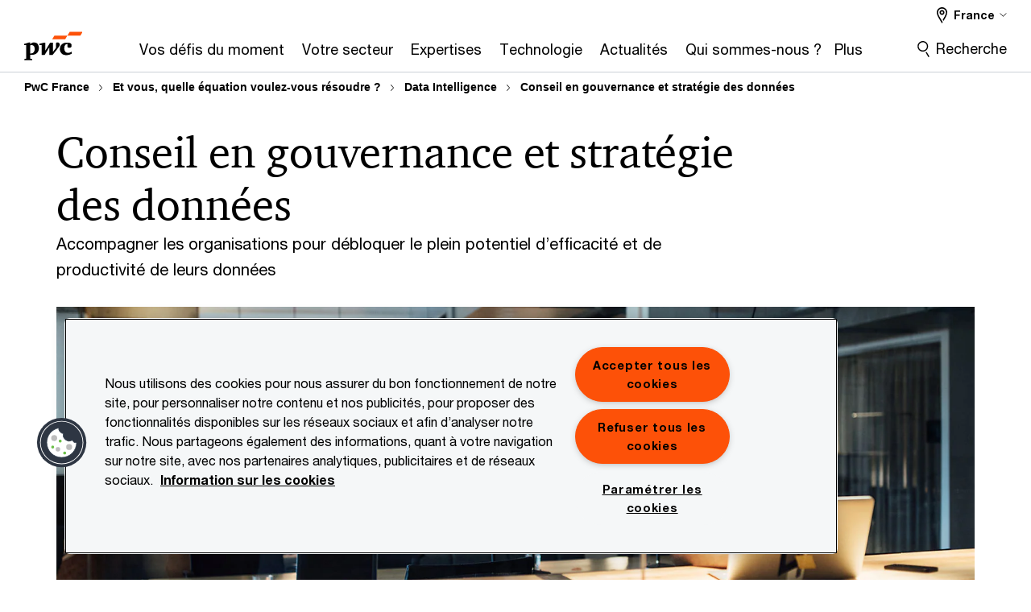

--- FILE ---
content_type: text/html; charset=UTF-8
request_url: https://www.pwc.fr/fr/vos-enjeux/data-intelligence/conseil-en-gouvernance-et-strategie-des-donnees.html
body_size: 27386
content:

<!DOCTYPE HTML>
<html lang="fr">
    <head>
 









































    <link rel="icon" href="/etc.clientlibs/pwc/clientlibs/css_common/resources/image/favicon.ico" type="image/x-icon"/>
    <script src="/etc.clientlibs/clientlibs/granite/jquery/granite/csrf.min.56934e461ff6c436f962a5990541a527.js"></script>
<script src="/etc.clientlibs/pwc/clientlibs/clientlib-vendor/jquery.min.76a92234952929ebefaa60dd43afeddb.js"></script>

    






























 	
	
    
        <!-- OneTrust Cookies Consent Notice start for www.pwc.fr -->

<script src="https://cdn.cookielaw.org/scripttemplates/otSDKStub.js" data-language="fr-FR" type="text/javascript" charset="UTF-8" data-domain-script="49cc3ef2-a4fc-48e7-9b4f-cc88fac2559c"></script>
<script type="text/javascript">
function OptanonWrapper() { }
</script>
<!-- OneTrust Cookies Consent Notice end for www.pwc.fr -->
    
    
    
	<script src="/etc.clientlibs/pwc/clientlibs/components-digitaldataanalytics.min.1e95b6b45050fb34422a222506511317.js"></script>

    <script>
        createObject('page.skipOptanonCall',true);
    </script>
	
    

<title>Conseil en gouvernance et strat&eacute;gie des donn&eacute;es | PwC
</title>
<meta http-equiv="content-language" content="fr_fr"/>
<meta http-equiv="X-UA-Compatible" content="IE=edge">
<meta property="og:title" content="Conseil en gouvernance et strat&eacute;gie des donn&eacute;es"/>
<meta property="og:type" content="article"/>
<meta property="og:site_name" content="PwC"/>
<meta property="og:description" content="Accompagner les organisations pour d&eacute;bloquer le plein potentiel d&rsquo;efficacit&eacute; et de productivit&eacute; de leurs donn&eacute;es"/>

<meta property="og:image" content="https://www.pwc.com/gx/en/brand-simplified/hero-images-1600/governance/damil-gettyimages-875590436-1600.jpg"/>


<meta name="robots" content="index"/>
<meta name="keywords" content=""/>
<meta name="description" content="Accompagner les organisations pour d&eacute;bloquer le plein potentiel d&rsquo;efficacit&eacute; et de productivit&eacute; de leurs donn&eacute;es"/>
<meta name="author" content="PricewaterhouseCoopers"/>
<meta name="pwcTitle" content="Conseil en gouvernance et stratégie des données"/>
<meta name="pwcLocale" content="fr_fr"/>
<meta name="pwcCountry" content='fr'/>


<meta name="pwcGeo.default" content="FR"/>
<meta name="pwcLang" content="fr"/>
<meta name="pwcTag" content="France||, Big data||Data intelligence, Service||Solutions">
<meta name="pwcHideLevel" content="0,2"/>
<meta name="target" content=""/>
<meta name="pwcReleaseDate" content="2024-08-06T10:34:00.000+02:00"/>	
<meta name="pwcLastModifiedDate" content="2026-01-14T10:23:07.402Z"/>	
<meta name="pwcselectednav" content="5"/>
<meta name="viewport" id="pwcviewport" content="width=device-width, initial-scale=1.0">
<link rel="apple-touch-icon" href="/content/pwc/script/network/apple-touch-icon.png"/>

<link rel="canonical" href="https://www.pwc.fr/fr/vos-enjeux/data-intelligence/conseil-en-gouvernance-et-strategie-des-donnees.html"/>
<meta property="og:url" content="https://www.pwc.fr/fr/vos-enjeux/data-intelligence/conseil-en-gouvernance-et-strategie-des-donnees.html"/>


<script>
    var  page ="Conseil en gouvernance et strat&eacute;gie des donn&eacute;es | PwC";
    var anlyticsEscapeTitle = "Conseil en gouvernance et strat&eacute;gie des donn&eacute;es";
    var anlyticsunescapeTitle = $('<textarea />').html(anlyticsEscapeTitle).text();
    var  templatePath ="/conf/pwc/settings/wcm/templates/level-2-landing-page-template-bu";
    var pwcReleaseDate = "2024-08-06T10:34:00.000+02:00";
    var pageNameUnescape = $('<textarea />').html(page).text();
    //PR-13329 change -- start
    var jsonData = {};
    if(Object.keys(jsonData).length){
        var taxonomyDataKey = jsonData.DataLayerKey !=null ? jsonData.DataLayerKey : "" ;
        var taxonomyDataValue =jsonData.DataLayerValue!=null ? jsonData.DataLayerValue : "";
        createObject(taxonomyDataKey,taxonomyDataValue);
    }
    
    //PR-13329 change -- end
    createObject('page.pageInfo.pageName', pageNameUnescape);
    createObject("page.pageInfo.pageType",templatePath.substring(templatePath.lastIndexOf('/')  + 1));
    createObject('page.content.publishDate', pwcReleaseDate);
    createObject('page.content.contentTitle', anlyticsunescapeTitle);
    createObject('page.content.contentType', "article");
    
    //PR-12825 change --start
    var pageContentJsonObject = {"ContentFullPathValueWithoutQueryParams":"/content/pwc/fr/fr/vos-enjeux/data-intelligence/conseil-en-gouvernance-et-strategie-des-donnees.html","ContentFullPathKey":"page.content.contentFullPath"};
    var urlQueryParams = new URLSearchParams(window.location.search);
    var pageUrlPath= pageContentJsonObject.ContentFullPathValueWithoutQueryParams;
    if(urlQueryParams!=''){
    	pageUrlPath=pageUrlPath.concat("?").concat(urlQueryParams);
    }
    createObject(pageContentJsonObject.ContentFullPathKey,pageUrlPath);
  	//PR-12825 change --end
  	
    //Added old dataLayer object value in digitalData.site object.
    digitalData.site ={"SiteValues":{"fullTagParent":"pwc-content-type/service|topics/big_data","topicsParent":"topics/big_data","businessFunctionParent":"","funnel":"","businessFunction":"","industry":"","stakeholders":"","funnelParent":"","fullTag":"pwc-content-type/service|topics/big_data","los":"","campaigns":"","economicBuyers":"","technologyParent":"","folderDirectory":"pwc/fr/fr/vos-enjeux/data-intelligence","contentType":"service","campaignsParent":"","industriesParent":"","topics":"topics/big_data","pwcContentTypeParent":"service","economicBuyersParent":"","servicesParent":"","services":"","technology":"","subLos":"","pwcContentType":"service","contentLengthParent":"","industries":"","businessImperatives":"","contentLength":"","stakeholdersParent":"","businessImperativesParent":""},"additionalTags":"","business":{"businessChallenge":"","businessTopic":"big_data"},"accountRegistration":false};
</script>
<script type="application/ld+json">
{
    "@type": "Thing",
    "@context": "http://schema.org",
    "image": "https://www.pwc.com/gx/en/brand-simplified/hero-images-1600/governance/damil-gettyimages-875590436-1600.jpg",
    "name":"Conseil en gouvernance et stratégie des données | PwC",
    "description":"Accompagner les organisations pour débloquer le plein potentiel d’efficacité et de productivité de leurs données"
}
</script>

    
	<script>
		var currentPageTerritory = 'fr';
        var componentAnimationDelayFlag = false;
	</script>
    

    

	
    

	
    

	
    

    





    



    

	
	

	
	

  
  

    

	

    
    
        <script>
            (function(win, doc, style, timeout) {
                var STYLE_ID = 'at-body-style';
                function getParent() {
                    return doc.getElementsByTagName('head')[0];
                }
                function addStyle(parent, id, def) {
                    if (!parent) {
                        return;
                    }
                    var style = doc.createElement('style');
                    style.id = id;
                    style.innerHTML = def;
                    parent.appendChild(style);
                }
                function removeStyle(parent, id) {
                    if (!parent) {
                        return;
                    }
                    var style = doc.getElementById(id);
                    if (!style) {
                        componentAnimationDelayFlag = false;
                        return;
                    }
                    parent.removeChild(style);
                }
                addStyle(getParent(), STYLE_ID, style);
                setTimeout(function() {
                    removeStyle(getParent(), STYLE_ID);
                }, timeout);
                componentAnimationDelayFlag = true;
            }(window, document, "body {opacity: 0 !important}", 3000));
        </script>
    
	
    
        <script>
            var pageTerritoryForDTM = 'fr';
        </script>
        <script src="//assets.adobedtm.com/94ed34440bb5/527900b2ae4b/launch-519328edb4b5.min.js" type="text/javascript" async></script>
        <script src="/etc.clientlibs/pwc/clientlibs/components-analytics.min.09fae73c6d4e6a64a3d6fec9bf69a6a7.js"></script>

    
    

    
    	
    

    

    
<script src="/etc.clientlibs/pwc/clientlibs/handlebars.min.cea4640e01740056e78b381c8d3b8d84.js"></script>




    
<script src="/etc.clientlibs/pwc/clientlibs/purify.min.861f03f452e5d56afa11ef73013b9d07.js"></script>




    
<link rel="stylesheet" href="/etc.clientlibs/pwc/clientlibs/longform/style-colors-rebrand.min.55a5cd0f49e7116a8dc3be45b77c8d11.css" type="text/css">
<link rel="stylesheet" href="/etc.clientlibs/pwc/clientlibs/rebrand-clientlibs/components-colors.min.1f799403448b688d16cd19b707feffe1.css" type="text/css">


       




<!-- <script src="//assets.adobedtm.com/c1b096e48fc8/1825f4c13961/launch-05a1756607c1-development.min.js" async></script>  -->

<input id="modnavigationid" type="hidden" value="/fr/vos-enjeux/data-intelligence/conseil-en-gouvernance-et-strategie-des-donnees/"/>
<input type="hidden" id="navmode" value="publish"/>

<input class="currentPagePath" type="hidden" value="/content/pwc/fr/fr/vos-enjeux/data-intelligence/conseil-en-gouvernance-et-strategie-des-donnees"/>
<input type="hidden" id="isUserReg" value="false"/>

    
    
    

    

    
    
    


<script>(window.BOOMR_mq=window.BOOMR_mq||[]).push(["addVar",{"rua.upush":"false","rua.cpush":"false","rua.upre":"false","rua.cpre":"false","rua.uprl":"false","rua.cprl":"false","rua.cprf":"false","rua.trans":"SJ-ad7f87b5-508c-41ea-9390-22ea86aa9809","rua.cook":"false","rua.ims":"false","rua.ufprl":"false","rua.cfprl":"false","rua.isuxp":"false","rua.texp":"norulematch","rua.ceh":"false","rua.ueh":"false","rua.ieh.st":"0"}]);</script>
                              <script>!function(e){var n="https://s.go-mpulse.net/boomerang/";if("False"=="True")e.BOOMR_config=e.BOOMR_config||{},e.BOOMR_config.PageParams=e.BOOMR_config.PageParams||{},e.BOOMR_config.PageParams.pci=!0,n="https://s2.go-mpulse.net/boomerang/";if(window.BOOMR_API_key="GZCM9-CJ7UJ-QXSTX-ZGJFD-8QHDY",function(){function e(){if(!r){var e=document.createElement("script");e.id="boomr-scr-as",e.src=window.BOOMR.url,e.async=!0,o.appendChild(e),r=!0}}function t(e){r=!0;var n,t,a,i,d=document,O=window;if(window.BOOMR.snippetMethod=e?"if":"i",t=function(e,n){var t=d.createElement("script");t.id=n||"boomr-if-as",t.src=window.BOOMR.url,BOOMR_lstart=(new Date).getTime(),e=e||d.body,e.appendChild(t)},!window.addEventListener&&window.attachEvent&&navigator.userAgent.match(/MSIE [67]\./))return window.BOOMR.snippetMethod="s",void t(o,"boomr-async");a=document.createElement("IFRAME"),a.src="about:blank",a.title="",a.role="presentation",a.loading="eager",i=(a.frameElement||a).style,i.width=0,i.height=0,i.border=0,i.display="none",o.appendChild(a);try{O=a.contentWindow,d=O.document.open()}catch(_){n=document.domain,a.src="javascript:var d=document.open();d.domain='"+n+"';void 0;",O=a.contentWindow,d=O.document.open()}if(n)d._boomrl=function(){this.domain=n,t()},d.write("<bo"+"dy onload='document._boomrl();'>");else if(O._boomrl=function(){t()},O.addEventListener)O.addEventListener("load",O._boomrl,!1);else if(O.attachEvent)O.attachEvent("onload",O._boomrl);d.close()}function a(e){window.BOOMR_onload=e&&e.timeStamp||(new Date).getTime()}if(!window.BOOMR||!window.BOOMR.version&&!window.BOOMR.snippetExecuted){window.BOOMR=window.BOOMR||{},window.BOOMR.snippetStart=(new Date).getTime(),window.BOOMR.snippetExecuted=!0,window.BOOMR.snippetVersion=14,window.BOOMR.url=n+"GZCM9-CJ7UJ-QXSTX-ZGJFD-8QHDY";var i=document.currentScript||document.getElementsByTagName("script")[0],o=i.parentNode,r=!1,d=document.createElement("link");if(d.relList&&"function"==typeof d.relList.supports&&d.relList.supports("preload")&&"as"in d)window.BOOMR.snippetMethod="p",d.href=window.BOOMR.url,d.rel="preload",d.as="script",d.addEventListener("load",e),d.addEventListener("error",function(){t(!0)}),setTimeout(function(){if(!r)t(!0)},3e3),BOOMR_lstart=(new Date).getTime(),o.appendChild(d);else t(!1);if(window.addEventListener)window.addEventListener("load",a,!1);else if(window.attachEvent)window.attachEvent("onload",a)}}(),"".length>0)if(e&&"performance"in e&&e.performance&&"function"==typeof e.performance.setResourceTimingBufferSize)e.performance.setResourceTimingBufferSize();!function(){if(BOOMR=e.BOOMR||{},BOOMR.plugins=BOOMR.plugins||{},!BOOMR.plugins.AK){var n="false"=="true"?1:0,t="",a="bu5p3nixhv6cu2lpi7pq-f-abf471dbe-clientnsv4-s.akamaihd.net",i="false"=="true"?2:1,o={"ak.v":"39","ak.cp":"403535","ak.ai":parseInt("256182",10),"ak.ol":"0","ak.cr":9,"ak.ipv":4,"ak.proto":"h2","ak.rid":"28c56b2d","ak.r":47376,"ak.a2":n,"ak.m":"x","ak.n":"essl","ak.bpcip":"13.58.253.0","ak.cport":57206,"ak.gh":"23.200.85.106","ak.quicv":"","ak.tlsv":"tls1.3","ak.0rtt":"","ak.0rtt.ed":"","ak.csrc":"-","ak.acc":"","ak.t":"1768900575","ak.ak":"hOBiQwZUYzCg5VSAfCLimQ==/CoeUK6WXx1Cu++WfNV1LZu1HHQfCQrqulsmw/FV2xdXzGVJqA1slneRPudcaYN0MZBKasx77c4UU+RuVyj1FaQqvpHHt1EAGc6BgWoSBodtviyzfReUKMhnNorJezr4D9DH5WQvdwPGxnWyyX9/YfBxtEigvxkR4nC/sRfAxYn+9oXyxz853O88dqQRhv8l3cCtam1QkeKmwZEG7t56TpIqDcpaS9qvf/SJeIBIDI5tqgPXMLMACqhqc9Dvr0TeQe9Fbr/uoj5zraXMpFrI7cUu1SqxHIWUR4WMJrwzuJL+h/hJ9GfHepYJWNcVs5eMFP/Eu77jHcZlfao2QauiByHx6dvIN2cBY+6FEbnsHdXKPNcpvl/V9KmKBzIF+6zYJKeL4GsbstdqlOrp+WAck5/EBzzXDYSVblH8K3rWmZ0=","ak.pv":"291","ak.dpoabenc":"","ak.tf":i};if(""!==t)o["ak.ruds"]=t;var r={i:!1,av:function(n){var t="http.initiator";if(n&&(!n[t]||"spa_hard"===n[t]))o["ak.feo"]=void 0!==e.aFeoApplied?1:0,BOOMR.addVar(o)},rv:function(){var e=["ak.bpcip","ak.cport","ak.cr","ak.csrc","ak.gh","ak.ipv","ak.m","ak.n","ak.ol","ak.proto","ak.quicv","ak.tlsv","ak.0rtt","ak.0rtt.ed","ak.r","ak.acc","ak.t","ak.tf"];BOOMR.removeVar(e)}};BOOMR.plugins.AK={akVars:o,akDNSPreFetchDomain:a,init:function(){if(!r.i){var e=BOOMR.subscribe;e("before_beacon",r.av,null,null),e("onbeacon",r.rv,null,null),r.i=!0}return this},is_complete:function(){return!0}}}}()}(window);</script></head>
    <body class="basepage page basicpage page-primary-col--orange page-secondary-col--orange page-tertiary-col--orange standard-reading level-2-landing-page-template page-primary-col--orange page-secondary-col--orange page-tertiary-col--orange bu-theme bu-migrated  bu-territory publish standard-spacing pwcscrolling longformcontent cmp-base-modernized">
        
             
            



			<div id="wrapper">
            
<div class="root container responsivegrid">

    
    
    
    <div id="container-efcd6d995c" class="cmp-container">
        
        <div class="ixfsection experiencefragment"><div class="mod-ixf-page-section"></div>


	<section id="header" style="height: auto" class="cmp-experiencefragment cmp-experiencefragment--fr-fr fullwidth ">


    
    <div id="container-b36aa61e6b" class="cmp-container">
        


<div class="aem-Grid aem-Grid--12 aem-Grid--default--12 ">
    
    <div class="slim-page-header-v2 parbase aem-GridColumn aem-GridColumn--default--12"><!-- SDI include (path: /content/experience-fragments/pwc/fr/fr/header/fr-fr/master/_jcr_content/root/slim_page_header_v2.dynamic.html/pwc/components/modernized/content/slim-page-header-v2, resourceType: pwc/components/modernized/content/slim-page-header-v2) -->

<nav id="skipNav" aria-label="Liens d’évitement">
   <a tabindex="1" id="skipToContent" href="#" class="sr-only sr-only-focusable skip-content" aria-label="Aller au contenu">Aller au contenu</a>
   <a tabindex="1" id="skipToFooter" href="#pgFooter" class="sr-only sr-only-focusable skip-content" aria-label="Aller au pied de page">Aller au pied de page</a>   
</nav>
<div class="headerv2-container" data-current-level=""> 
  <header class="slimheader-v2 mod__header-v2">
      <input type='hidden' id='checkUserLoginOrNot' value='false'/>
      <a id="logoUrl" tabindex="3" href="/fr.html" aria-label="PwC France" class="slim-logo search-hide levelOneLink ">
      </a>
      <span class="mobile-search-btn non-bu-search-mobile " aria-label="Site Search" tabindex="0"></span>
      <span class="mobile-search-btn bu-search-mobile " aria-label="Site Search" tabindex="0"></span>
      <div tabindex="0" id="slim-hamburger" class="slim-hamburger-ico" aria-label="Menu " data-open-aria-label="Menu" data-close-aria-label="Menu Close">
         <span></span>
         <span></span>
         <span></span>
      </div>
      <div class="slim-navigation" style="opacity:0;">
         <nav class="nav-primary search-hide" data-tab-index-start="9" aria-label="Main Navigation">
    <a aria-controls="vos_défis_du_moment-subnav-1" link-href="https://www.pwc.fr/fr/vos-enjeux.html" href="#" data-has-subnav="true" data-nav-index="1" class="levelOneLink " nextpage-canonical-url="https://www.pwc.fr/fr/vos-enjeux.html" navigation-title="Vos défis du moment" aria-label="Vos défis du moment "><span aria-hidden="true">Vos défis du moment</span></a>
            
         
    <a aria-controls="votre_secteur-subnav-2" link-href="https://www.pwc.fr/fr/industries.html" href="#" data-has-subnav="true" data-nav-index="2" class="levelOneLink " nextpage-canonical-url="https://www.pwc.fr/fr/industries.html" navigation-title="Votre secteur" aria-label="Votre secteur "><span aria-hidden="true">Votre secteur</span></a>
            
         
    <a aria-controls="expertises-subnav-3" link-href="https://www.pwc.fr/fr/expertises.html" href="#" data-has-subnav="true" data-nav-index="3" class="levelOneLink " nextpage-canonical-url="https://www.pwc.fr/fr/expertises.html" navigation-title="Expertises" aria-label="Expertises "><span aria-hidden="true">Expertises</span></a>
            
         
    <a aria-controls="technologie-subnav-4" link-href="https://www.pwc.fr/fr/technologie.html" href="#" data-has-subnav="true" data-nav-index="4" class="levelOneLink " nextpage-canonical-url="https://www.pwc.fr/fr/technologie.html" navigation-title="Technologie" aria-label="Technologie "><span aria-hidden="true">Technologie</span></a>
            
         
    <a aria-controls="actualités-subnav-5" link-href="https://www.pwc.fr/fr/actualites.html" href="#" data-has-subnav="true" data-nav-index="5" class="levelOneLink " nextpage-canonical-url="https://www.pwc.fr/fr/actualites.html" navigation-title="Actualités" aria-label="Actualités "><span aria-hidden="true">Actualités</span></a>
            
         
    <a aria-controls="qui_sommes_nous__-subnav-6" link-href="https://www.pwc.fr/fr/qui-sommes-nous.html" href="#" data-has-subnav="true" data-nav-index="6" class="levelOneLink " nextpage-canonical-url="https://www.pwc.fr/fr/qui-sommes-nous.html" navigation-title="Qui sommes-nous ?" aria-label="Qui sommes-nous ? "><span aria-hidden="true">Qui sommes-nous ?</span></a>
            
         
    <a aria-controls="carrières-subnav-7" link-href="https://carrieres.pwc.fr/fr/" href="#" target="_blank" data-has-subnav="true" data-nav-index="7" class="levelOneLink " nextpage-canonical-url="https://carrieres.pwc.fr/fr/" navigation-title="Carrières" aria-label="Carrières "><span aria-hidden="true">Carrières</span></a>
            
               <div class="nav-more" style="display: none;">
                  <p>Plus</p>
                  <div class="levelOneLink nav-more-dropdown">
                  </div>
               </div>
            
         </nav>
         
            
    <nav class="nav-secondary search-hide" aria-label="Secondary Navigation">
        
            
	<script id="overlay-template" type="text/x-handlebars-template">
<!--		<div class="authenticated-user-options hidden">
            <div class="user-option-list">
                <a tabindex="3"  class="register myaccount levelOneLink" href="{{myAccountHref}}">My Account</a>
                <a tabindex="4" class="sign-in signout levelOneLink" onclick="logOffUser(window.location.href)">Sign Out</a>
            </div>
        </div>
        <div class="user-options hidden">
            <a tabindex="3" class="sign-in userreg levelOneLink" data-href="{{signInHref}}" href="javascript:void(0);"> Sign in</a>
            <a tabindex="4" class="register userreg levelOneLink" href="{{createAccountHref}}"> Register</a>
        </div> -->
</script>

        
        <div class="login-data"></div>
        <!--<div data-sly-test="false" class="user-options hidden">
            <a tabindex="3" data-sly-test.loginLink="/bin/saml/internal/auth" data-href="" href="javascript:void(0);" class="sign-in userreg levelOneLink">Sign in</a>
            <a tabindex="4" data-sly-test.registerLink="https://login.pwc.com/identity/register?goto=" data-register-link="" href="javascript:void(0);" class="register userreg levelOneLink">Register</a>
        </div>-->
        <div class="location-options">
            <script id="language-selector-template" type="text/x-handlebars-template">
    <div class="options-language">
        <button tabindex="7" class="open-lang-options">{{jcrlanguage}} 
            <img alt="" class="non-bu-close-location-mobile" src="/etc.clientlibs/pwc/clientlibs/rebrand-clientlibs/components-colors/resources/images/slim-header-v2/Chevron.svg">
            <img alt="" class="bu-close-location-mobile" src="/etc.clientlibs/pwc/clientlibs/rebrand-clientlibs/components-colors/resources/images/slim-header-v2-bu/Chevron-bu.svg">
        </button>
        <img class="close-options non-bu-close-location-mobile" alt="" src="/etc.clientlibs/pwc/clientlibs/rebrand-clientlibs/components-colors/resources/images/slim-header-v2/close-icon-white.svg">
        <img class="close-options bu-close-location-mobile" alt="" src="/etc.clientlibs/pwc/clientlibs/rebrand-clientlibs/components-colors/resources/images/slim-header-v2-bu/Cancel-bu.svg">

    </div>
    <div class="slim-language-selector" id="langDialog" aria-label="{{langSelectorTitleText}}" role="dialog" aria-modal="true">
        <p>{{langSelectorTitleText}}</p>
        <div class="language-selector-list levelOneLink " id="lstLang" role="listbox" aria-labelledby="langDialog">
            {{#each languageSelectorData.alternateLanguages}}
            <a id="lang_{{@index}}" role="option" {{#if this.isCurrentLanguage}} class="is-active" {{/if}} href="{{this.linkURL}}" data-lang="{{this.linkText}}"> {{this.linkText}} </a>
            {{/each}}
        </div>
    </div>
</script>
            
                
<script id="territory-selector-template" type="text/x-handlebars-template">
	<button tabindex="6" aria-label="{{territorySelectorBtnText}}">
		<span>{{currentPageTerritoryName}} 
			<img alt="" class="non-bu-close-location-mobile" src="/etc.clientlibs/pwc/clientlibs/rebrand-clientlibs/components-colors/resources/images/slim-header-v2/Chevron.svg">
			<img alt="" class="bu-close-location-mobile" src="/etc.clientlibs/pwc/clientlibs/rebrand-clientlibs/components-colors/resources/images/slim-header-v2-bu/Chevron-bu.svg">
		</span>
		<img class="close-options non-bu-close-location-mobile" alt="" src="/etc.clientlibs/pwc/clientlibs/rebrand-clientlibs/components-colors/resources/images/slim-header-v2/close-icon-white.svg">
		<img class="close-options bu-close-location-mobile" alt="" src="/etc.clientlibs/pwc/clientlibs/rebrand-clientlibs/components-colors/resources/images/slim-header-v2-bu/Cancel-bu.svg">
	</button>
	<!-- territory dialog box starts here -->
	<div class="territory-selector" aria-label="{{findATerritoryText}}" id="lst-territory-selector" role="dialog" aria-modal="true">
		<div class="territory-selector-search">
				<label class="sr-only" for="searchField"> {{findATerritoryText}} </label>
				<input id="countrySearch" class="levelOneLink" name="country" type="text" placeholder="{{findATerritoryText}}">
		</div>
		<div class="territory-selector-list levelOneLink" id="lstTerritory" role="listbox" aria-labelledby="lst-territory-selector">
			{{#each territories}}
			{{#if territoryFinder}}
                    <a id="option_{{@index}}" role="option" class="{{#ifEquals name 'Global'}}region-global {{/ifEquals}}{{#ifEquals name ../currentPageTerritoryName}}is-active {{/ifEquals}}"
                    href="{{domain}}" data-value="{{name}}">{{name}}</a>
			{{#each alias}}
                    <a id="option_{{this}}_{{@index}}" role="option" class="{{#ifEquals name 'Global'}}region-global {{/ifEquals}}{{#ifEquals ../name ../../currentPageTerritoryName}}is-active {{/ifEquals}}"
                    href="{{../domain}}" data-value="{{this}}">{{this}}</a>
			{{/each}}
			{{#if @last}}
			<p id="option_noresult" role="option" class="territory-no-results">{{territoryNotFoundText}}</p>
			{{/if}}
			{{/if}}
			{{/each}}

		</div>
	</div>
</script>

            
            <div class="lo-backsplash"></div>
            <span class="option-country levelOneLink">
      </span>
            
            <span class="option-language">
          </span>
            
        </div>
    </nav>

         
         
         <div class="nav-search search-hide ">
            <button aria-expanded="false" class="search-hide levelOneLink">Recherche</button>
            <div class="search-hide searchbox">
               <form id="slimSearchForm" role="search" action="https://www.pwc.fr/fr/search-results.html" method="get">
	               <input id="slimSearch" class="slim-search" type="text" name="searchfield" placeholder="Recherche rapide"/>
	                <input type="hidden" value="pwc_fr" name="pwcSiteSection" autocomplete="off"/>
                    <input type="hidden" name="pwcLang" value="" autocomplete="off"/>
                    <input type="hidden" name="pwcGeo" value="" autocomplete="off"/>
                  <input type="submit" class="submit-search" value=""/>
               </form>
               <button id="close-search" aria-label="Fermer la recherche"></button>
            </div>
         </div>
      </div>
   </header>
   
	<script id="breadcrumb-template" type="text/x-handlebars-template">

            <button class="slimnav-v2-bc-toggle is-hidden">
	           <label class="sr-only">Show full breadcrumb</label>
	        </button>
				<div class="slimnav-v2-breadcrumbs">
				{{#each breadcrumbs}}
				 <a href="{{this.linkURL}}">{{this.linkText}}</a>
				{{/each}}
			    </div>

	</script>
        <div class="slimnav-breadcrumb"> </div>
	
   
   <div class="slimheader-sublevel-slide" data-nav-level="2">
      <div class="slide-shadow search-hide"></div>
      <div class="slide-bg"></div>
      
      
         <div id="vos_défis_du_moment-subnav-1" class="sublevel-container search-hide show-subnav">
            <div class="sublevel-navs">
               <div class="slimnav-level2 slimheader-slide-nav">
                  <div class="slide-nav-contain">
                     <div class="sublevel-title-container search-hide">
                        <div class="slimnav-mobile-header">
                           <p> Menu</p>
                        </div>
                        <div class="slimheader-breadcrumb is-hidden">
                           <a href="#">Vos défis du moment</a>
                        </div>
                        <a href="https://www.pwc.fr/fr/vos-enjeux.html" aria-label="Vos défis du moment " class="lv2-label" nextpage-canonical-url="https://www.pwc.fr/fr/vos-enjeux.html" navigation-title="Vos défis du moment"><span aria-hidden="true">Vos défis du moment</span></a>
                     </div>
                     <nav>
    					<a class="levelTwoLink " data-breadcrumb="Vos défis du moment" href="https://www.pwc.fr/fr/vos-enjeux/transformation-des-business-models.html" aria-controls="devenir_une_entreprise_transformative_et_durable-subnav-1-1" nextpage-canonical-url="https://www.pwc.fr/fr/vos-enjeux/transformation-des-business-models.html" navigation-title="Devenir une entreprise transformative et durable" aria-label="Devenir une entreprise transformative et durable "><span aria-hidden="true">Devenir une entreprise transformative et durable</span></a>
                     
    					<a class="levelTwoLink " data-breadcrumb="Vos défis du moment" href="https://www.pwc.fr/fr/vos-enjeux/ia-generative.html" aria-controls="ia_générative_et_passage_à_l_échelle-subnav-1-2" nextpage-canonical-url="https://www.pwc.fr/fr/vos-enjeux/ia-generative.html" navigation-title="IA générative et passage à l&#39;échelle" aria-label="IA générative et passage à l&#39;échelle "><span aria-hidden="true">IA générative et passage à l&#39;échelle</span></a>
                     
    					<a class="levelTwoLink " data-breadcrumb="Vos défis du moment" href="https://www.pwc.fr/fr/publications/histoires-d-ia.html" aria-controls="histoires_d_ia-subnav-1-3" nextpage-canonical-url="https://www.pwc.fr/fr/publications/histoires-d-ia.html" navigation-title="Histoires d&#39;IA" aria-label="Histoires d&#39;IA "><span aria-hidden="true">Histoires d&#39;IA</span></a>
                     
    					<a class="levelTwoLink " data-breadcrumb="Vos défis du moment" href="https://www.pwc.fr/fr/publications/series/priorites-des-directions-financieres.html" aria-controls="priorités_2026_des_directions_financières-subnav-1-4" nextpage-canonical-url="https://www.pwc.fr/fr/publications/series/priorites-des-directions-financieres.html" navigation-title="Priorités 2026 des Directions Financières" aria-label="Priorités 2026 des Directions Financières "><span aria-hidden="true">Priorités 2026 des Directions Financières</span></a>
                     
    					<a class="levelTwoLink " data-breadcrumb="Vos défis du moment" href="https://www.pwc.fr/fr/so-you-can.html" aria-controls="conjuguons_expertise_et_technologie-subnav-1-5" nextpage-canonical-url="https://www.pwc.fr/fr/so-you-can.html" navigation-title="Conjuguons expertise et technologie" aria-label="Conjuguons expertise et technologie "><span aria-hidden="true">Conjuguons expertise et technologie</span></a>
                     
    					<a class="levelTwoLink " data-breadcrumb="Vos défis du moment" href="https://www.pwc.fr/fr/publications/series/global-digital-trust-insights.html" aria-controls="global_digital_trust_insights_2026-subnav-1-6" nextpage-canonical-url="https://www.pwc.fr/fr/publications/series/global-digital-trust-insights.html" navigation-title="Global Digital Trust Insights 2026" aria-label="Global Digital Trust Insights 2026 "><span aria-hidden="true">Global Digital Trust Insights 2026</span></a>
                     </nav>
                  </div>
               </div>
               <span class="slimnav-level3">
                  <div id="devenir_une_entreprise_transformative_et_durable-subnav-1-1" class="slimheader-slide-nav">
                     <div class="slide-nav-contain">
                        <div class="sublevel-title-container search-hide">
                           <div class="slimnav-mobile-header">
                              <p> Menu</p>
                           </div>
                           <div class="slimheader-breadcrumb is-hidden">
                              <a href="#">Vos défis du moment</a>
                           </div>
                           <a href="https://www.pwc.fr/fr/vos-enjeux/transformation-des-business-models.html" class="lv2-label" nextpage-canonical-url="https://www.pwc.fr/fr/vos-enjeux/transformation-des-business-models.html" navigation-title="Devenir une entreprise transformative et durable" aria-label="Devenir une entreprise transformative et durable "><span aria-hidden="true">Devenir une entreprise transformative et durable</span></a>
                        </div>
                        
                     </div>
                  </div>
               
                  <div id="ia_générative_et_passage_à_l_échelle-subnav-1-2" class="slimheader-slide-nav">
                     <div class="slide-nav-contain">
                        <div class="sublevel-title-container search-hide">
                           <div class="slimnav-mobile-header">
                              <p> Menu</p>
                           </div>
                           <div class="slimheader-breadcrumb is-hidden">
                              <a href="#">Vos défis du moment</a>
                           </div>
                           <a href="https://www.pwc.fr/fr/vos-enjeux/ia-generative.html" class="lv2-label" nextpage-canonical-url="https://www.pwc.fr/fr/vos-enjeux/ia-generative.html" navigation-title="IA générative et passage à l&#39;échelle" aria-label="IA générative et passage à l&#39;échelle "><span aria-hidden="true">IA générative et passage à l&#39;échelle</span></a>
                        </div>
                        
                     </div>
                  </div>
               
                  <div id="histoires_d_ia-subnav-1-3" class="slimheader-slide-nav">
                     <div class="slide-nav-contain">
                        <div class="sublevel-title-container search-hide">
                           <div class="slimnav-mobile-header">
                              <p> Menu</p>
                           </div>
                           <div class="slimheader-breadcrumb is-hidden">
                              <a href="#">Vos défis du moment</a>
                           </div>
                           <a href="https://www.pwc.fr/fr/publications/histoires-d-ia.html" class="lv2-label" nextpage-canonical-url="https://www.pwc.fr/fr/publications/histoires-d-ia.html" navigation-title="Histoires d&#39;IA" aria-label="Histoires d&#39;IA "><span aria-hidden="true">Histoires d&#39;IA</span></a>
                        </div>
                        
                     </div>
                  </div>
               
                  <div id="priorités_2026_des_directions_financières-subnav-1-4" class="slimheader-slide-nav">
                     <div class="slide-nav-contain">
                        <div class="sublevel-title-container search-hide">
                           <div class="slimnav-mobile-header">
                              <p> Menu</p>
                           </div>
                           <div class="slimheader-breadcrumb is-hidden">
                              <a href="#">Vos défis du moment</a>
                           </div>
                           <a href="https://www.pwc.fr/fr/publications/series/priorites-des-directions-financieres.html" class="lv2-label" nextpage-canonical-url="https://www.pwc.fr/fr/publications/series/priorites-des-directions-financieres.html" navigation-title="Priorités 2026 des Directions Financières" aria-label="Priorités 2026 des Directions Financières "><span aria-hidden="true">Priorités 2026 des Directions Financières</span></a>
                        </div>
                        
                     </div>
                  </div>
               
                  <div id="conjuguons_expertise_et_technologie-subnav-1-5" class="slimheader-slide-nav">
                     <div class="slide-nav-contain">
                        <div class="sublevel-title-container search-hide">
                           <div class="slimnav-mobile-header">
                              <p> Menu</p>
                           </div>
                           <div class="slimheader-breadcrumb is-hidden">
                              <a href="#">Vos défis du moment</a>
                           </div>
                           <a href="https://www.pwc.fr/fr/so-you-can.html" class="lv2-label" nextpage-canonical-url="https://www.pwc.fr/fr/so-you-can.html" navigation-title="Conjuguons expertise et technologie" aria-label="Conjuguons expertise et technologie "><span aria-hidden="true">Conjuguons expertise et technologie</span></a>
                        </div>
                        
                     </div>
                  </div>
               
                  <div id="global_digital_trust_insights_2026-subnav-1-6" class="slimheader-slide-nav">
                     <div class="slide-nav-contain">
                        <div class="sublevel-title-container search-hide">
                           <div class="slimnav-mobile-header">
                              <p> Menu</p>
                           </div>
                           <div class="slimheader-breadcrumb is-hidden">
                              <a href="#">Vos défis du moment</a>
                           </div>
                           <a href="https://www.pwc.fr/fr/publications/series/global-digital-trust-insights.html" class="lv2-label" nextpage-canonical-url="https://www.pwc.fr/fr/publications/series/global-digital-trust-insights.html" navigation-title="Global Digital Trust Insights 2026" aria-label="Global Digital Trust Insights 2026 "><span aria-hidden="true">Global Digital Trust Insights 2026</span></a>
                        </div>
                        
                     </div>
                  </div>
               </span>
               <div class="slim-featured search-hide">
                  <p class="slim-featured-heading">A la une</p>
                  
                     <div class="slim-featured-item">
                        <a class="featuredLink" href="https://www.pwc.fr/fr/publications/c-suite.html" nextpage-canonical-url="https://www.pwc.fr/fr/publications/c-suite.html" navigation-title="Décryptages">
                           <img src="https://www.pwc.com/glob/dpe/en/primary-context/desktop/pwc_gx_primary_1600x900_gettyimages-2165154333.jpg.pwcimage.150.100.jpg" alt=""/>
                           <p>Décryptages</p>
                        </a>
                     </div>
                  
                     <div class="slim-featured-item">
                        <a class="featuredLink" href="https://www.pwc.fr/fr/publications/ia-generative.html" nextpage-canonical-url="https://www.pwc.fr/fr/publications/ia-generative.html" navigation-title="IA Générative ">
                           <img src="https://www.pwc.com/glob/dpe/en/primary-context/desktop/pwc_digital-banner_1600x900_gettyimages_1555854739.jpg.pwcimage.150.100.jpg" alt=""/>
                           <p>IA Générative </p>
                        </a>
                     </div>
                  
                     <div class="slim-featured-item">
                        <a class="featuredLink" href="https://www.pwc.fr/fr/publications/2025/09/value-in-motion.html" nextpage-canonical-url="https://www.pwc.fr/fr/publications/2025/09/value-in-motion.html" navigation-title="Explorez vos perspectives de croissance">
                           <img src="https://www.pwc.com/gx/en/zz-test-brand-assets-pages-25/value-in-motion/thumb-vim.jpg.pwcimage.150.100.jpg" alt=""/>
                           <p>Explorez vos perspectives de croissance</p>
                        </a>
                     </div>
                  
               </div>
            </div>
            <button class="slimheader-close search-hide" aria-label="Menu Close"></button>
         </div>
      
         <div id="votre_secteur-subnav-2" class="sublevel-container search-hide show-subnav">
            <div class="sublevel-navs">
               <div class="slimnav-level2 slimheader-slide-nav">
                  <div class="slide-nav-contain">
                     <div class="sublevel-title-container search-hide">
                        <div class="slimnav-mobile-header">
                           <p> Menu</p>
                        </div>
                        <div class="slimheader-breadcrumb is-hidden">
                           <a href="#">Votre secteur</a>
                        </div>
                        <a href="https://www.pwc.fr/fr/industries.html" aria-label="Votre secteur " class="lv2-label" nextpage-canonical-url="https://www.pwc.fr/fr/industries.html" navigation-title="Votre secteur"><span aria-hidden="true">Votre secteur</span></a>
                     </div>
                     <nav>
    					<a class="levelTwoLink " data-breadcrumb="Votre secteur" href="https://www.pwc.fr/fr/industries/aeronautique-defense-spatial.html" aria-controls="aéronautique__spatial_et_défense-subnav-2-1" nextpage-canonical-url="https://www.pwc.fr/fr/industries/aeronautique-defense-spatial.html" navigation-title="Aéronautique, Spatial et Défense" aria-label="Aéronautique, Spatial et Défense "><span aria-hidden="true">Aéronautique, Spatial et Défense</span></a>
                     
    					<a class="levelTwoLink " data-breadcrumb="Votre secteur" href="https://www.pwc.fr/fr/industries/assurance.html" aria-controls="assurance-subnav-2-2" nextpage-canonical-url="https://www.pwc.fr/fr/industries/assurance.html" navigation-title="Assurance" aria-label="Assurance "><span aria-hidden="true">Assurance</span></a>
                     
    					<a class="levelTwoLink " data-breadcrumb="Votre secteur" href="https://www.pwc.fr/fr/industries/automobile.html" aria-controls="automobile-subnav-2-3" nextpage-canonical-url="https://www.pwc.fr/fr/industries/automobile.html" navigation-title="Automobile" aria-label="Automobile "><span aria-hidden="true">Automobile</span></a>
                     
    					<a class="levelTwoLink " data-breadcrumb="Votre secteur" href="https://www.pwc.fr/fr/industries/banques-marches-de-capitaux.html" aria-controls="banques_et_marchés_de_capitaux-subnav-2-4" nextpage-canonical-url="https://www.pwc.fr/fr/industries/banques-marches-de-capitaux.html" navigation-title="Banques et marchés de capitaux" aria-label="Banques et marchés de capitaux "><span aria-hidden="true">Banques et marchés de capitaux</span></a>
                     
    					<a class="levelTwoLink " data-breadcrumb="Votre secteur" href="https://www.pwc.fr/fr/industries/distribution-biens-de-consommation.html" aria-controls="distribution_et_biens_de_consommation-subnav-2-5" nextpage-canonical-url="https://www.pwc.fr/fr/industries/distribution-biens-de-consommation.html" navigation-title="Distribution et biens de consommation" aria-label="Distribution et biens de consommation "><span aria-hidden="true">Distribution et biens de consommation</span></a>
                     
    					<a class="levelTwoLink " data-breadcrumb="Votre secteur" href="https://www.pwc.fr/fr/industries/energies-utilities.html" aria-controls="énergie_et_ressources-subnav-2-6" nextpage-canonical-url="https://www.pwc.fr/fr/industries/energies-utilities.html" navigation-title="Énergie et ressources" aria-label="Énergie et ressources "><span aria-hidden="true">Énergie et ressources</span></a>
                     
    					<a class="levelTwoLink " data-breadcrumb="Votre secteur" href="https://www.pwc.fr/fr/industries/immobilier-et-hotellerie.html" aria-controls="immobilier_et_hôtellerie-subnav-2-7" nextpage-canonical-url="https://www.pwc.fr/fr/industries/immobilier-et-hotellerie.html" navigation-title="Immobilier et hôtellerie" aria-label="Immobilier et hôtellerie "><span aria-hidden="true">Immobilier et hôtellerie</span></a>
                     
    					<a class="levelTwoLink " data-breadcrumb="Votre secteur" href="https://www.pwc.fr/fr/industries/sante.html" aria-controls="industries_de_santé-subnav-2-8" nextpage-canonical-url="https://www.pwc.fr/fr/industries/sante.html" navigation-title="Industries de santé" aria-label="Industries de santé "><span aria-hidden="true">Industries de santé</span></a>
                     
    					<a class="levelTwoLink " data-breadcrumb="Votre secteur" href="https://www.pwc.fr/fr/industries/ingenierie-construction.html" aria-controls="ingénierie_et_construction-subnav-2-9" nextpage-canonical-url="https://www.pwc.fr/fr/industries/ingenierie-construction.html" navigation-title="Ingénierie et construction" aria-label="Ingénierie et construction "><span aria-hidden="true">Ingénierie et construction</span></a>
                     
    					<a class="levelTwoLink " data-breadcrumb="Votre secteur" href="https://www.pwc.fr/fr/industries/loisirs-medias.html" aria-controls="médias_et_loisirs-subnav-2-10" nextpage-canonical-url="https://www.pwc.fr/fr/industries/loisirs-medias.html" navigation-title="Médias et loisirs" aria-label="Médias et loisirs "><span aria-hidden="true">Médias et loisirs</span></a>
                     
    					<a class="levelTwoLink " data-breadcrumb="Votre secteur" href="https://www.pwc.fr/fr/industries/capital-investissement-private-equity.html" aria-controls="private_equity-subnav-2-11" nextpage-canonical-url="https://www.pwc.fr/fr/industries/capital-investissement-private-equity.html" navigation-title="Private Equity" aria-label="Private Equity "><span aria-hidden="true">Private Equity</span></a>
                     
    					<a class="levelTwoLink " data-breadcrumb="Votre secteur" href="https://www.pwc.fr/fr/industries/technologie.html" aria-controls="technologie-subnav-2-12" nextpage-canonical-url="https://www.pwc.fr/fr/industries/technologie.html" navigation-title="Technologie" aria-label="Technologie "><span aria-hidden="true">Technologie</span></a>
                     
    					<a class="levelTwoLink " data-breadcrumb="Votre secteur" href="https://www.pwc.fr/fr/industries/telecommunications.html" aria-controls="télécommunications-subnav-2-13" nextpage-canonical-url="https://www.pwc.fr/fr/industries/telecommunications.html" navigation-title="Télécommunications" aria-label="Télécommunications "><span aria-hidden="true">Télécommunications</span></a>
                     
    					<a class="levelTwoLink " data-breadcrumb="Votre secteur" href="https://www.pwc.fr/fr/industries/autres-secteurs.html" aria-controls="autres_secteurs-subnav-2-14" nextpage-canonical-url="https://www.pwc.fr/fr/industries/autres-secteurs.html" navigation-title="Autres secteurs" aria-label="Autres secteurs "><span aria-hidden="true">Autres secteurs</span></a>
                     </nav>
                  </div>
               </div>
               <span class="slimnav-level3">
                  <div id="aéronautique__spatial_et_défense-subnav-2-1" class="slimheader-slide-nav">
                     <div class="slide-nav-contain">
                        <div class="sublevel-title-container search-hide">
                           <div class="slimnav-mobile-header">
                              <p> Menu</p>
                           </div>
                           <div class="slimheader-breadcrumb is-hidden">
                              <a href="#">Votre secteur</a>
                           </div>
                           <a href="https://www.pwc.fr/fr/industries/aeronautique-defense-spatial.html" class="lv2-label" nextpage-canonical-url="https://www.pwc.fr/fr/industries/aeronautique-defense-spatial.html" navigation-title="Aéronautique, Spatial et Défense" aria-label="Aéronautique, Spatial et Défense "><span aria-hidden="true">Aéronautique, Spatial et Défense</span></a>
                        </div>
                        
                     </div>
                  </div>
               
                  <div id="assurance-subnav-2-2" class="slimheader-slide-nav">
                     <div class="slide-nav-contain">
                        <div class="sublevel-title-container search-hide">
                           <div class="slimnav-mobile-header">
                              <p> Menu</p>
                           </div>
                           <div class="slimheader-breadcrumb is-hidden">
                              <a href="#">Votre secteur</a>
                           </div>
                           <a href="https://www.pwc.fr/fr/industries/assurance.html" class="lv2-label" nextpage-canonical-url="https://www.pwc.fr/fr/industries/assurance.html" navigation-title="Assurance" aria-label="Assurance "><span aria-hidden="true">Assurance</span></a>
                        </div>
                        
                     </div>
                  </div>
               
                  <div id="automobile-subnav-2-3" class="slimheader-slide-nav">
                     <div class="slide-nav-contain">
                        <div class="sublevel-title-container search-hide">
                           <div class="slimnav-mobile-header">
                              <p> Menu</p>
                           </div>
                           <div class="slimheader-breadcrumb is-hidden">
                              <a href="#">Votre secteur</a>
                           </div>
                           <a href="https://www.pwc.fr/fr/industries/automobile.html" class="lv2-label" nextpage-canonical-url="https://www.pwc.fr/fr/industries/automobile.html" navigation-title="Automobile" aria-label="Automobile "><span aria-hidden="true">Automobile</span></a>
                        </div>
                        
                     </div>
                  </div>
               
                  <div id="banques_et_marchés_de_capitaux-subnav-2-4" class="slimheader-slide-nav">
                     <div class="slide-nav-contain">
                        <div class="sublevel-title-container search-hide">
                           <div class="slimnav-mobile-header">
                              <p> Menu</p>
                           </div>
                           <div class="slimheader-breadcrumb is-hidden">
                              <a href="#">Votre secteur</a>
                           </div>
                           <a href="https://www.pwc.fr/fr/industries/banques-marches-de-capitaux.html" class="lv2-label" nextpage-canonical-url="https://www.pwc.fr/fr/industries/banques-marches-de-capitaux.html" navigation-title="Banques et marchés de capitaux" aria-label="Banques et marchés de capitaux "><span aria-hidden="true">Banques et marchés de capitaux</span></a>
                        </div>
                        
                     </div>
                  </div>
               
                  <div id="distribution_et_biens_de_consommation-subnav-2-5" class="slimheader-slide-nav">
                     <div class="slide-nav-contain">
                        <div class="sublevel-title-container search-hide">
                           <div class="slimnav-mobile-header">
                              <p> Menu</p>
                           </div>
                           <div class="slimheader-breadcrumb is-hidden">
                              <a href="#">Votre secteur</a>
                           </div>
                           <a href="https://www.pwc.fr/fr/industries/distribution-biens-de-consommation.html" class="lv2-label" nextpage-canonical-url="https://www.pwc.fr/fr/industries/distribution-biens-de-consommation.html" navigation-title="Distribution et biens de consommation" aria-label="Distribution et biens de consommation "><span aria-hidden="true">Distribution et biens de consommation</span></a>
                        </div>
                        
                     </div>
                  </div>
               
                  <div id="énergie_et_ressources-subnav-2-6" class="slimheader-slide-nav">
                     <div class="slide-nav-contain">
                        <div class="sublevel-title-container search-hide">
                           <div class="slimnav-mobile-header">
                              <p> Menu</p>
                           </div>
                           <div class="slimheader-breadcrumb is-hidden">
                              <a href="#">Votre secteur</a>
                           </div>
                           <a href="https://www.pwc.fr/fr/industries/energies-utilities.html" class="lv2-label" nextpage-canonical-url="https://www.pwc.fr/fr/industries/energies-utilities.html" navigation-title="Énergie et ressources" aria-label="Énergie et ressources "><span aria-hidden="true">Énergie et ressources</span></a>
                        </div>
                        
                     </div>
                  </div>
               
                  <div id="immobilier_et_hôtellerie-subnav-2-7" class="slimheader-slide-nav">
                     <div class="slide-nav-contain">
                        <div class="sublevel-title-container search-hide">
                           <div class="slimnav-mobile-header">
                              <p> Menu</p>
                           </div>
                           <div class="slimheader-breadcrumb is-hidden">
                              <a href="#">Votre secteur</a>
                           </div>
                           <a href="https://www.pwc.fr/fr/industries/immobilier-et-hotellerie.html" class="lv2-label" nextpage-canonical-url="https://www.pwc.fr/fr/industries/immobilier-et-hotellerie.html" navigation-title="Immobilier et hôtellerie" aria-label="Immobilier et hôtellerie "><span aria-hidden="true">Immobilier et hôtellerie</span></a>
                        </div>
                        
                     </div>
                  </div>
               
                  <div id="industries_de_santé-subnav-2-8" class="slimheader-slide-nav">
                     <div class="slide-nav-contain">
                        <div class="sublevel-title-container search-hide">
                           <div class="slimnav-mobile-header">
                              <p> Menu</p>
                           </div>
                           <div class="slimheader-breadcrumb is-hidden">
                              <a href="#">Votre secteur</a>
                           </div>
                           <a href="https://www.pwc.fr/fr/industries/sante.html" class="lv2-label" nextpage-canonical-url="https://www.pwc.fr/fr/industries/sante.html" navigation-title="Industries de santé" aria-label="Industries de santé "><span aria-hidden="true">Industries de santé</span></a>
                        </div>
                        
                     </div>
                  </div>
               
                  <div id="ingénierie_et_construction-subnav-2-9" class="slimheader-slide-nav">
                     <div class="slide-nav-contain">
                        <div class="sublevel-title-container search-hide">
                           <div class="slimnav-mobile-header">
                              <p> Menu</p>
                           </div>
                           <div class="slimheader-breadcrumb is-hidden">
                              <a href="#">Votre secteur</a>
                           </div>
                           <a href="https://www.pwc.fr/fr/industries/ingenierie-construction.html" class="lv2-label" nextpage-canonical-url="https://www.pwc.fr/fr/industries/ingenierie-construction.html" navigation-title="Ingénierie et construction" aria-label="Ingénierie et construction "><span aria-hidden="true">Ingénierie et construction</span></a>
                        </div>
                        
                     </div>
                  </div>
               
                  <div id="médias_et_loisirs-subnav-2-10" class="slimheader-slide-nav">
                     <div class="slide-nav-contain">
                        <div class="sublevel-title-container search-hide">
                           <div class="slimnav-mobile-header">
                              <p> Menu</p>
                           </div>
                           <div class="slimheader-breadcrumb is-hidden">
                              <a href="#">Votre secteur</a>
                           </div>
                           <a href="https://www.pwc.fr/fr/industries/loisirs-medias.html" class="lv2-label" nextpage-canonical-url="https://www.pwc.fr/fr/industries/loisirs-medias.html" navigation-title="Médias et loisirs" aria-label="Médias et loisirs "><span aria-hidden="true">Médias et loisirs</span></a>
                        </div>
                        
                     </div>
                  </div>
               
                  <div id="private_equity-subnav-2-11" class="slimheader-slide-nav">
                     <div class="slide-nav-contain">
                        <div class="sublevel-title-container search-hide">
                           <div class="slimnav-mobile-header">
                              <p> Menu</p>
                           </div>
                           <div class="slimheader-breadcrumb is-hidden">
                              <a href="#">Votre secteur</a>
                           </div>
                           <a href="https://www.pwc.fr/fr/industries/capital-investissement-private-equity.html" class="lv2-label" nextpage-canonical-url="https://www.pwc.fr/fr/industries/capital-investissement-private-equity.html" navigation-title="Private Equity" aria-label="Private Equity "><span aria-hidden="true">Private Equity</span></a>
                        </div>
                        
                     </div>
                  </div>
               
                  <div id="technologie-subnav-2-12" class="slimheader-slide-nav">
                     <div class="slide-nav-contain">
                        <div class="sublevel-title-container search-hide">
                           <div class="slimnav-mobile-header">
                              <p> Menu</p>
                           </div>
                           <div class="slimheader-breadcrumb is-hidden">
                              <a href="#">Votre secteur</a>
                           </div>
                           <a href="https://www.pwc.fr/fr/industries/technologie.html" class="lv2-label" nextpage-canonical-url="https://www.pwc.fr/fr/industries/technologie.html" navigation-title="Technologie" aria-label="Technologie "><span aria-hidden="true">Technologie</span></a>
                        </div>
                        
                     </div>
                  </div>
               
                  <div id="télécommunications-subnav-2-13" class="slimheader-slide-nav">
                     <div class="slide-nav-contain">
                        <div class="sublevel-title-container search-hide">
                           <div class="slimnav-mobile-header">
                              <p> Menu</p>
                           </div>
                           <div class="slimheader-breadcrumb is-hidden">
                              <a href="#">Votre secteur</a>
                           </div>
                           <a href="https://www.pwc.fr/fr/industries/telecommunications.html" class="lv2-label" nextpage-canonical-url="https://www.pwc.fr/fr/industries/telecommunications.html" navigation-title="Télécommunications" aria-label="Télécommunications "><span aria-hidden="true">Télécommunications</span></a>
                        </div>
                        
                     </div>
                  </div>
               
                  <div id="autres_secteurs-subnav-2-14" class="slimheader-slide-nav">
                     <div class="slide-nav-contain">
                        <div class="sublevel-title-container search-hide">
                           <div class="slimnav-mobile-header">
                              <p> Menu</p>
                           </div>
                           <div class="slimheader-breadcrumb is-hidden">
                              <a href="#">Votre secteur</a>
                           </div>
                           <a href="https://www.pwc.fr/fr/industries/autres-secteurs.html" class="lv2-label" nextpage-canonical-url="https://www.pwc.fr/fr/industries/autres-secteurs.html" navigation-title="Autres secteurs" aria-label="Autres secteurs "><span aria-hidden="true">Autres secteurs</span></a>
                        </div>
                        
                     </div>
                  </div>
               </span>
               <div class="slim-featured search-hide">
                  <p class="slim-featured-heading">A la une</p>
                  
                     <div class="slim-featured-item">
                        <a class="featuredLink" href="https://www.pwc.fr/fr/publications/c-suite.html" nextpage-canonical-url="https://www.pwc.fr/fr/publications/c-suite.html" navigation-title="Décryptages">
                           <img src="https://www.pwc.com/glob/dpe/en/primary-context/desktop/pwc_gx_primary_1600x900_gettyimages-2165154333.jpg.pwcimage.150.100.jpg" alt=""/>
                           <p>Décryptages</p>
                        </a>
                     </div>
                  
                     <div class="slim-featured-item">
                        <a class="featuredLink" href="https://www.pwc.fr/fr/publications/ia-generative.html" nextpage-canonical-url="https://www.pwc.fr/fr/publications/ia-generative.html" navigation-title="IA Générative">
                           <img src="https://www.pwc.com/glob/dpe/en/primary-context/desktop/pwc_digital-banner_1600x900_gettyimages_1555854739.jpg.pwcimage.150.100.jpg" alt=""/>
                           <p>IA Générative</p>
                        </a>
                     </div>
                  
                     <div class="slim-featured-item">
                        <a class="featuredLink" href="https://www.pwc.fr/fr/publications/2025/09/value-in-motion.html" nextpage-canonical-url="https://www.pwc.fr/fr/publications/2025/09/value-in-motion.html" navigation-title="Explorez vos perspectives de croissance">
                           <img src="https://www.pwc.com/gx/en/zz-test-brand-assets-pages-25/value-in-motion/thumb-vim.jpg.pwcimage.150.100.jpg" alt=""/>
                           <p>Explorez vos perspectives de croissance</p>
                        </a>
                     </div>
                  
               </div>
            </div>
            <button class="slimheader-close search-hide" aria-label="Menu Close"></button>
         </div>
      
         <div id="expertises-subnav-3" class="sublevel-container search-hide show-subnav">
            <div class="sublevel-navs">
               <div class="slimnav-level2 slimheader-slide-nav">
                  <div class="slide-nav-contain">
                     <div class="sublevel-title-container search-hide">
                        <div class="slimnav-mobile-header">
                           <p> Menu</p>
                        </div>
                        <div class="slimheader-breadcrumb is-hidden">
                           <a href="#">Expertises</a>
                        </div>
                        <a href="https://www.pwc.fr/fr/expertises.html" aria-label="Expertises " class="lv2-label" nextpage-canonical-url="https://www.pwc.fr/fr/expertises.html" navigation-title="Expertises"><span aria-hidden="true">Expertises</span></a>
                     </div>
                     <nav>
    					<a class="levelTwoLink " data-breadcrumb="Expertises" href="https://www.pwc.fr/fr/expertises/audit.html" aria-controls="audit-subnav-3-1" nextpage-canonical-url="https://www.pwc.fr/fr/expertises/audit.html" navigation-title="Audit" aria-label="Audit "><span aria-hidden="true">Audit</span></a>
                     
    					<a class="levelTwoLink " data-breadcrumb="Expertises" href="https://www.pwc.fr/fr/expertises/conseil.html" aria-controls="conseil_aux_organisations-subnav-3-2" nextpage-canonical-url="https://www.pwc.fr/fr/expertises/conseil.html" navigation-title="Conseil aux organisations" aria-label="Conseil aux organisations "><span aria-hidden="true">Conseil aux organisations</span></a>
                     
    					<a class="levelTwoLink " data-breadcrumb="Expertises" href="https://www.pwc.fr/fr/expertises/gestion-des-risques.html" aria-controls="conseil_en_gestion_des_risques-subnav-3-3" nextpage-canonical-url="https://www.pwc.fr/fr/expertises/gestion-des-risques.html" navigation-title="Conseil en gestion des risques" aria-label="Conseil en gestion des risques "><span aria-hidden="true">Conseil en gestion des risques</span></a>
                     
    					<a class="levelTwoLink " data-breadcrumb="Expertises" href="https://www.strategyand.pwc.com/fr/fr.html" target="_blank" aria-controls="conseil_en_stratégie-subnav-3-4" nextpage-canonical-url="https://www.strategyand.pwc.com/fr/fr.html" navigation-title="Conseil en stratégie" aria-label="Conseil en stratégie Opens in a new tab" rel="noopener"><span aria-hidden="true">Conseil en stratégie</span></a>
                     
    					<a class="levelTwoLink " data-breadcrumb="Expertises" href="https://www.pwc.fr/fr/expertises/transactions.html" aria-controls="deals-subnav-3-5" nextpage-canonical-url="https://www.pwc.fr/fr/expertises/transactions.html" navigation-title="Deals" aria-label="Deals "><span aria-hidden="true">Deals</span></a>
                     
    					<a class="levelTwoLink " data-breadcrumb="Expertises" href="https://www.pwc.fr/fr/expertises/juridique-et-fiscal.html" aria-controls="expertise_juridique_et_fiscale-subnav-3-6" nextpage-canonical-url="https://www.pwc.fr/fr/expertises/juridique-et-fiscal.html" navigation-title="Expertise juridique et fiscale" aria-label="Expertise juridique et fiscale "><span aria-hidden="true">Expertise juridique et fiscale</span></a>
                     
    					<a class="levelTwoLink " data-breadcrumb="Expertises" href="https://www.pwc.fr/fr/expertises/intelligence-artificielle.html" aria-controls="intelligence_artificielle-subnav-3-7" nextpage-canonical-url="https://www.pwc.fr/fr/expertises/intelligence-artificielle.html" navigation-title="Intelligence artificielle" aria-label="Intelligence artificielle "><span aria-hidden="true">Intelligence artificielle</span></a>
                     
    					<a class="levelTwoLink " data-breadcrumb="Expertises" href="https://www.pwc.fr/fr/expertises/managed-services.html" aria-controls="managed_services-subnav-3-8" nextpage-canonical-url="https://www.pwc.fr/fr/expertises/managed-services.html" navigation-title="Managed services" aria-label="Managed services "><span aria-hidden="true">Managed services</span></a>
                     
    					<a class="levelTwoLink " data-breadcrumb="Expertises" href="https://www.pwc.fr/fr/expertises/pwc-academy.html" aria-controls="pwc_academy-subnav-3-9" nextpage-canonical-url="https://www.pwc.fr/fr/expertises/pwc-academy.html" navigation-title="PwC Academy" aria-label="PwC Academy "><span aria-hidden="true">PwC Academy</span></a>
                     </nav>
                  </div>
               </div>
               <span class="slimnav-level3">
                  <div id="audit-subnav-3-1" class="slimheader-slide-nav">
                     <div class="slide-nav-contain">
                        <div class="sublevel-title-container search-hide">
                           <div class="slimnav-mobile-header">
                              <p> Menu</p>
                           </div>
                           <div class="slimheader-breadcrumb is-hidden">
                              <a href="#">Expertises</a>
                           </div>
                           <a href="https://www.pwc.fr/fr/expertises/audit.html" class="lv2-label" nextpage-canonical-url="https://www.pwc.fr/fr/expertises/audit.html" navigation-title="Audit" aria-label="Audit "><span aria-hidden="true">Audit</span></a>
                        </div>
                        
                     </div>
                  </div>
               
                  <div id="conseil_aux_organisations-subnav-3-2" class="slimheader-slide-nav">
                     <div class="slide-nav-contain">
                        <div class="sublevel-title-container search-hide">
                           <div class="slimnav-mobile-header">
                              <p> Menu</p>
                           </div>
                           <div class="slimheader-breadcrumb is-hidden">
                              <a href="#">Expertises</a>
                           </div>
                           <a href="https://www.pwc.fr/fr/expertises/conseil.html" class="lv2-label" nextpage-canonical-url="https://www.pwc.fr/fr/expertises/conseil.html" navigation-title="Conseil aux organisations" aria-label="Conseil aux organisations "><span aria-hidden="true">Conseil aux organisations</span></a>
                        </div>
                        
                     </div>
                  </div>
               
                  <div id="conseil_en_gestion_des_risques-subnav-3-3" class="slimheader-slide-nav">
                     <div class="slide-nav-contain">
                        <div class="sublevel-title-container search-hide">
                           <div class="slimnav-mobile-header">
                              <p> Menu</p>
                           </div>
                           <div class="slimheader-breadcrumb is-hidden">
                              <a href="#">Expertises</a>
                           </div>
                           <a href="https://www.pwc.fr/fr/expertises/gestion-des-risques.html" class="lv2-label" nextpage-canonical-url="https://www.pwc.fr/fr/expertises/gestion-des-risques.html" navigation-title="Conseil en gestion des risques" aria-label="Conseil en gestion des risques "><span aria-hidden="true">Conseil en gestion des risques</span></a>
                        </div>
                        
                     </div>
                  </div>
               
                  <div id="conseil_en_stratégie-subnav-3-4" class="slimheader-slide-nav">
                     <div class="slide-nav-contain">
                        <div class="sublevel-title-container search-hide">
                           <div class="slimnav-mobile-header">
                              <p> Menu</p>
                           </div>
                           <div class="slimheader-breadcrumb is-hidden">
                              <a href="#">Expertises</a>
                           </div>
                           <a href="https://www.strategyand.pwc.com/fr/fr.html" target="_blank" class="lv2-label" nextpage-canonical-url="https://www.strategyand.pwc.com/fr/fr.html" navigation-title="Conseil en stratégie" aria-label="Conseil en stratégie Opens in a new tab" rel="noopener"><span aria-hidden="true">Conseil en stratégie</span></a>
                        </div>
                        
                     </div>
                  </div>
               
                  <div id="deals-subnav-3-5" class="slimheader-slide-nav">
                     <div class="slide-nav-contain">
                        <div class="sublevel-title-container search-hide">
                           <div class="slimnav-mobile-header">
                              <p> Menu</p>
                           </div>
                           <div class="slimheader-breadcrumb is-hidden">
                              <a href="#">Expertises</a>
                           </div>
                           <a href="https://www.pwc.fr/fr/expertises/transactions.html" class="lv2-label" nextpage-canonical-url="https://www.pwc.fr/fr/expertises/transactions.html" navigation-title="Deals" aria-label="Deals "><span aria-hidden="true">Deals</span></a>
                        </div>
                        
                     </div>
                  </div>
               
                  <div id="expertise_juridique_et_fiscale-subnav-3-6" class="slimheader-slide-nav">
                     <div class="slide-nav-contain">
                        <div class="sublevel-title-container search-hide">
                           <div class="slimnav-mobile-header">
                              <p> Menu</p>
                           </div>
                           <div class="slimheader-breadcrumb is-hidden">
                              <a href="#">Expertises</a>
                           </div>
                           <a href="https://www.pwc.fr/fr/expertises/juridique-et-fiscal.html" class="lv2-label" nextpage-canonical-url="https://www.pwc.fr/fr/expertises/juridique-et-fiscal.html" navigation-title="Expertise juridique et fiscale" aria-label="Expertise juridique et fiscale "><span aria-hidden="true">Expertise juridique et fiscale</span></a>
                        </div>
                        
                     </div>
                  </div>
               
                  <div id="intelligence_artificielle-subnav-3-7" class="slimheader-slide-nav">
                     <div class="slide-nav-contain">
                        <div class="sublevel-title-container search-hide">
                           <div class="slimnav-mobile-header">
                              <p> Menu</p>
                           </div>
                           <div class="slimheader-breadcrumb is-hidden">
                              <a href="#">Expertises</a>
                           </div>
                           <a href="https://www.pwc.fr/fr/expertises/intelligence-artificielle.html" class="lv2-label" nextpage-canonical-url="https://www.pwc.fr/fr/expertises/intelligence-artificielle.html" navigation-title="Intelligence artificielle" aria-label="Intelligence artificielle "><span aria-hidden="true">Intelligence artificielle</span></a>
                        </div>
                        
                     </div>
                  </div>
               
                  <div id="managed_services-subnav-3-8" class="slimheader-slide-nav">
                     <div class="slide-nav-contain">
                        <div class="sublevel-title-container search-hide">
                           <div class="slimnav-mobile-header">
                              <p> Menu</p>
                           </div>
                           <div class="slimheader-breadcrumb is-hidden">
                              <a href="#">Expertises</a>
                           </div>
                           <a href="https://www.pwc.fr/fr/expertises/managed-services.html" class="lv2-label" nextpage-canonical-url="https://www.pwc.fr/fr/expertises/managed-services.html" navigation-title="Managed services" aria-label="Managed services "><span aria-hidden="true">Managed services</span></a>
                        </div>
                        
                     </div>
                  </div>
               
                  <div id="pwc_academy-subnav-3-9" class="slimheader-slide-nav">
                     <div class="slide-nav-contain">
                        <div class="sublevel-title-container search-hide">
                           <div class="slimnav-mobile-header">
                              <p> Menu</p>
                           </div>
                           <div class="slimheader-breadcrumb is-hidden">
                              <a href="#">Expertises</a>
                           </div>
                           <a href="https://www.pwc.fr/fr/expertises/pwc-academy.html" class="lv2-label" nextpage-canonical-url="https://www.pwc.fr/fr/expertises/pwc-academy.html" navigation-title="PwC Academy" aria-label="PwC Academy "><span aria-hidden="true">PwC Academy</span></a>
                        </div>
                        
                     </div>
                  </div>
               </span>
               <div class="slim-featured search-hide">
                  <p class="slim-featured-heading">A la une</p>
                  
                     <div class="slim-featured-item">
                        <a class="featuredLink" href="https://www.pwc.fr/fr/publications/c-suite.html" nextpage-canonical-url="https://www.pwc.fr/fr/publications/c-suite.html" navigation-title="Décryptages">
                           <img src="https://www.pwc.com/glob/dpe/en/primary-context/desktop/pwc_gx_primary_1600x900_gettyimages-2165154333.jpg.pwcimage.150.100.jpg" alt=""/>
                           <p>Décryptages</p>
                        </a>
                     </div>
                  
                     <div class="slim-featured-item">
                        <a class="featuredLink" href="https://www.pwc.fr/fr/publications/ia-generative.html" nextpage-canonical-url="https://www.pwc.fr/fr/publications/ia-generative.html" navigation-title="IA Générative">
                           <img src="https://www.pwc.com/glob/dpe/en/primary-context/desktop/pwc_digital-banner_1600x900_gettyimages_1555854739.jpg.pwcimage.150.100.jpg" alt=""/>
                           <p>IA Générative</p>
                        </a>
                     </div>
                  
                     <div class="slim-featured-item">
                        <a class="featuredLink" href="https://www.pwc.fr/fr/publications/2025/09/value-in-motion.html" nextpage-canonical-url="https://www.pwc.fr/fr/publications/2025/09/value-in-motion.html" navigation-title="Explorez vos perspectives de croissance">
                           <img src="https://www.pwc.com/gx/en/zz-test-brand-assets-pages-25/value-in-motion/thumb-vim.jpg.pwcimage.150.100.jpg" alt=""/>
                           <p>Explorez vos perspectives de croissance</p>
                        </a>
                     </div>
                  
               </div>
            </div>
            <button class="slimheader-close search-hide" aria-label="Menu Close"></button>
         </div>
      
         <div id="technologie-subnav-4" class="sublevel-container search-hide show-subnav">
            <div class="sublevel-navs">
               <div class="slimnav-level2 slimheader-slide-nav">
                  <div class="slide-nav-contain">
                     <div class="sublevel-title-container search-hide">
                        <div class="slimnav-mobile-header">
                           <p> Menu</p>
                        </div>
                        <div class="slimheader-breadcrumb is-hidden">
                           <a href="#">Technologie</a>
                        </div>
                        <a href="https://www.pwc.fr/fr/technologie.html" aria-label="Technologie " class="lv2-label" nextpage-canonical-url="https://www.pwc.fr/fr/technologie.html" navigation-title="Technologie"><span aria-hidden="true">Technologie</span></a>
                     </div>
                     <nav>
    					<a class="levelTwoLink " data-breadcrumb="Technologie" href="https://www.pwc.fr/fr/expertises/conseil/technology/pwc-store.html" aria-controls="pwc_store-subnav-4-1" nextpage-canonical-url="https://store.pwc.fr/fr" navigation-title="PwC Store" aria-label="PwC Store "><span aria-hidden="true">PwC Store</span></a>
                     
    					<a class="levelTwoLink " data-breadcrumb="Technologie" href="https://www.pwc.fr/fr/vivatech.html" aria-controls="vivatech-subnav-4-2" nextpage-canonical-url="https://www.pwc.fr/fr/vivatech.html" navigation-title="VivaTech" aria-label="VivaTech "><span aria-hidden="true">VivaTech</span></a>
                     
    					<a class="levelTwoLink " data-breadcrumb="Technologie" href="https://www.pwc.fr/fr/expertises/intelligence-artificielle.html" aria-controls="intelligence_artificielle-subnav-4-3" nextpage-canonical-url="https://www.pwc.fr/fr/expertises/intelligence-artificielle.html" navigation-title="Intelligence artificielle" aria-label="Intelligence artificielle "><span aria-hidden="true">Intelligence artificielle</span></a>
                     
    					<a class="levelTwoLink " data-breadcrumb="Technologie" href="https://www.pwc.fr/fr/vos-enjeux/transformation-cloud.html" aria-controls="transformation_cloud-subnav-4-4" nextpage-canonical-url="https://www.pwc.fr/fr/vos-enjeux/transformation-cloud.html" navigation-title="Transformation Cloud" aria-label="Transformation Cloud "><span aria-hidden="true">Transformation Cloud</span></a>
                     
    					<a class="levelTwoLink " data-breadcrumb="Technologie" href="https://www.pwc.fr/fr/expertises/conseil-en-developpement-durable/sustainable-technology-mettre-la-technologie-au-coeur-de-votre-strategie-rse.html" aria-controls="développement_durable_et_technologie-subnav-4-5" nextpage-canonical-url="https://www.pwc.fr/fr/expertises/conseil-en-developpement-durable/sustainable-technology-mettre-la-technologie-au-coeur-de-votre-strategie-rse.html" navigation-title="Développement durable et technologie" aria-label="Développement durable et technologie "><span aria-hidden="true">Développement durable et technologie</span></a>
                     
    					<a class="levelTwoLink " data-breadcrumb="Technologie" href="https://www.pwc.fr/fr/vos-enjeux/technologie-et-performance/tech-lab.html" aria-controls="tech_lab-subnav-4-6" nextpage-canonical-url="https://www.pwc.fr/fr/vos-enjeux/technologie-et-performance/tech-lab.html" navigation-title="Tech Lab" aria-label="Tech Lab "><span aria-hidden="true">Tech Lab</span></a>
                     
    					<a class="levelTwoLink " data-breadcrumb="Technologie" href="https://www.pwc.fr/fr/expertises/alliances.html" aria-controls="alliances_stratégiques-subnav-4-7" nextpage-canonical-url="https://www.pwc.fr/fr/expertises/alliances.html" navigation-title="Alliances stratégiques" aria-label="Alliances stratégiques "><span aria-hidden="true">Alliances stratégiques</span></a>
                     
    					<a class="levelTwoLink " data-breadcrumb="Technologie" href="https://www.pwc.fr/fr/expertises/conseil/technology/blockchain.html" aria-controls="blockchain-subnav-4-8" nextpage-canonical-url="https://www.pwc.fr/fr/expertises/conseil/technology/blockchain.html" navigation-title="Blockchain" aria-label="Blockchain "><span aria-hidden="true">Blockchain</span></a>
                     </nav>
                  </div>
               </div>
               <span class="slimnav-level3">
                  <div id="pwc_store-subnav-4-1" class="slimheader-slide-nav">
                     <div class="slide-nav-contain">
                        <div class="sublevel-title-container search-hide">
                           <div class="slimnav-mobile-header">
                              <p> Menu</p>
                           </div>
                           <div class="slimheader-breadcrumb is-hidden">
                              <a href="#">Technologie</a>
                           </div>
                           <a href="https://www.pwc.fr/fr/expertises/conseil/technology/pwc-store.html" class="lv2-label" nextpage-canonical-url="https://store.pwc.fr/fr" navigation-title="PwC Store" aria-label="PwC Store "><span aria-hidden="true">PwC Store</span></a>
                        </div>
                        
                     </div>
                  </div>
               
                  <div id="vivatech-subnav-4-2" class="slimheader-slide-nav">
                     <div class="slide-nav-contain">
                        <div class="sublevel-title-container search-hide">
                           <div class="slimnav-mobile-header">
                              <p> Menu</p>
                           </div>
                           <div class="slimheader-breadcrumb is-hidden">
                              <a href="#">Technologie</a>
                           </div>
                           <a href="https://www.pwc.fr/fr/vivatech.html" class="lv2-label" nextpage-canonical-url="https://www.pwc.fr/fr/vivatech.html" navigation-title="VivaTech" aria-label="VivaTech "><span aria-hidden="true">VivaTech</span></a>
                        </div>
                        
                     </div>
                  </div>
               
                  <div id="intelligence_artificielle-subnav-4-3" class="slimheader-slide-nav">
                     <div class="slide-nav-contain">
                        <div class="sublevel-title-container search-hide">
                           <div class="slimnav-mobile-header">
                              <p> Menu</p>
                           </div>
                           <div class="slimheader-breadcrumb is-hidden">
                              <a href="#">Technologie</a>
                           </div>
                           <a href="https://www.pwc.fr/fr/expertises/intelligence-artificielle.html" class="lv2-label" nextpage-canonical-url="https://www.pwc.fr/fr/expertises/intelligence-artificielle.html" navigation-title="Intelligence artificielle" aria-label="Intelligence artificielle "><span aria-hidden="true">Intelligence artificielle</span></a>
                        </div>
                        
                     </div>
                  </div>
               
                  <div id="transformation_cloud-subnav-4-4" class="slimheader-slide-nav">
                     <div class="slide-nav-contain">
                        <div class="sublevel-title-container search-hide">
                           <div class="slimnav-mobile-header">
                              <p> Menu</p>
                           </div>
                           <div class="slimheader-breadcrumb is-hidden">
                              <a href="#">Technologie</a>
                           </div>
                           <a href="https://www.pwc.fr/fr/vos-enjeux/transformation-cloud.html" class="lv2-label" nextpage-canonical-url="https://www.pwc.fr/fr/vos-enjeux/transformation-cloud.html" navigation-title="Transformation Cloud" aria-label="Transformation Cloud "><span aria-hidden="true">Transformation Cloud</span></a>
                        </div>
                        
                     </div>
                  </div>
               
                  <div id="développement_durable_et_technologie-subnav-4-5" class="slimheader-slide-nav">
                     <div class="slide-nav-contain">
                        <div class="sublevel-title-container search-hide">
                           <div class="slimnav-mobile-header">
                              <p> Menu</p>
                           </div>
                           <div class="slimheader-breadcrumb is-hidden">
                              <a href="#">Technologie</a>
                           </div>
                           <a href="https://www.pwc.fr/fr/expertises/conseil-en-developpement-durable/sustainable-technology-mettre-la-technologie-au-coeur-de-votre-strategie-rse.html" class="lv2-label" nextpage-canonical-url="https://www.pwc.fr/fr/expertises/conseil-en-developpement-durable/sustainable-technology-mettre-la-technologie-au-coeur-de-votre-strategie-rse.html" navigation-title="Développement durable et technologie" aria-label="Développement durable et technologie "><span aria-hidden="true">Développement durable et technologie</span></a>
                        </div>
                        
                     </div>
                  </div>
               
                  <div id="tech_lab-subnav-4-6" class="slimheader-slide-nav">
                     <div class="slide-nav-contain">
                        <div class="sublevel-title-container search-hide">
                           <div class="slimnav-mobile-header">
                              <p> Menu</p>
                           </div>
                           <div class="slimheader-breadcrumb is-hidden">
                              <a href="#">Technologie</a>
                           </div>
                           <a href="https://www.pwc.fr/fr/vos-enjeux/technologie-et-performance/tech-lab.html" class="lv2-label" nextpage-canonical-url="https://www.pwc.fr/fr/vos-enjeux/technologie-et-performance/tech-lab.html" navigation-title="Tech Lab" aria-label="Tech Lab "><span aria-hidden="true">Tech Lab</span></a>
                        </div>
                        
                     </div>
                  </div>
               
                  <div id="alliances_stratégiques-subnav-4-7" class="slimheader-slide-nav">
                     <div class="slide-nav-contain">
                        <div class="sublevel-title-container search-hide">
                           <div class="slimnav-mobile-header">
                              <p> Menu</p>
                           </div>
                           <div class="slimheader-breadcrumb is-hidden">
                              <a href="#">Technologie</a>
                           </div>
                           <a href="https://www.pwc.fr/fr/expertises/alliances.html" class="lv2-label" nextpage-canonical-url="https://www.pwc.fr/fr/expertises/alliances.html" navigation-title="Alliances stratégiques" aria-label="Alliances stratégiques "><span aria-hidden="true">Alliances stratégiques</span></a>
                        </div>
                        
                     </div>
                  </div>
               
                  <div id="blockchain-subnav-4-8" class="slimheader-slide-nav">
                     <div class="slide-nav-contain">
                        <div class="sublevel-title-container search-hide">
                           <div class="slimnav-mobile-header">
                              <p> Menu</p>
                           </div>
                           <div class="slimheader-breadcrumb is-hidden">
                              <a href="#">Technologie</a>
                           </div>
                           <a href="https://www.pwc.fr/fr/expertises/conseil/technology/blockchain.html" class="lv2-label" nextpage-canonical-url="https://www.pwc.fr/fr/expertises/conseil/technology/blockchain.html" navigation-title="Blockchain" aria-label="Blockchain "><span aria-hidden="true">Blockchain</span></a>
                        </div>
                        
                     </div>
                  </div>
               </span>
               <div class="slim-featured search-hide">
                  <p class="slim-featured-heading">A la une</p>
                  
                     <div class="slim-featured-item">
                        <a class="featuredLink" href="https://www.pwc.fr/fr/publications/c-suite.html" nextpage-canonical-url="https://www.pwc.fr/fr/publications/c-suite.html" navigation-title="Décryptages">
                           <img src="https://www.pwc.com/glob/dpe/en/primary-context/desktop/pwc_gx_primary_1600x900_gettyimages-2165154333.jpg.pwcimage.150.100.jpg" alt=""/>
                           <p>Décryptages</p>
                        </a>
                     </div>
                  
                     <div class="slim-featured-item">
                        <a class="featuredLink" href="https://www.pwc.fr/fr/publications/ia-generative.html" nextpage-canonical-url="https://www.pwc.fr/fr/publications/ia-generative.html" navigation-title="IA Générative">
                           <img src="https://www.pwc.com/glob/dpe/en/primary-context/desktop/pwc_digital-banner_1600x900_gettyimages_1555854739.jpg.pwcimage.150.100.jpg" alt=""/>
                           <p>IA Générative</p>
                        </a>
                     </div>
                  
                     <div class="slim-featured-item">
                        <a class="featuredLink" href="https://www.pwc.fr/fr/publications/2025/09/value-in-motion.html" nextpage-canonical-url="https://www.pwc.fr/fr/publications/2025/09/value-in-motion.html" navigation-title="Explorez vos perspectives de croissance">
                           <img src="https://www.pwc.com/gx/en/zz-test-brand-assets-pages-25/value-in-motion/thumb-vim.jpg.pwcimage.150.100.jpg" alt=""/>
                           <p>Explorez vos perspectives de croissance</p>
                        </a>
                     </div>
                  
               </div>
            </div>
            <button class="slimheader-close search-hide" aria-label="Menu Close"></button>
         </div>
      
         <div id="actualités-subnav-5" class="sublevel-container search-hide show-subnav">
            <div class="sublevel-navs">
               <div class="slimnav-level2 slimheader-slide-nav">
                  <div class="slide-nav-contain">
                     <div class="sublevel-title-container search-hide">
                        <div class="slimnav-mobile-header">
                           <p> Menu</p>
                        </div>
                        <div class="slimheader-breadcrumb is-hidden">
                           <a href="#">Actualités</a>
                        </div>
                        <a href="https://www.pwc.fr/fr/actualites.html" aria-label="Actualités " class="lv2-label" nextpage-canonical-url="https://www.pwc.fr/fr/actualites.html" navigation-title="Actualités"><span aria-hidden="true">Actualités</span></a>
                     </div>
                     <nav>
    					<a class="levelTwoLink " data-breadcrumb="Actualités" href="https://www.pwc.fr/fr/publications.html" aria-controls="etudes_et_analyses-subnav-5-1" nextpage-canonical-url="https://www.pwc.fr/fr/publications.html" navigation-title="Etudes et analyses" aria-label="Etudes et analyses "><span aria-hidden="true">Etudes et analyses</span></a>
                     
    					<a class="levelTwoLink " data-breadcrumb="Actualités" href="https://www.pwc.fr/fr/espace-presse.html" aria-controls="espace_presse-subnav-5-2" nextpage-canonical-url="https://www.pwc.fr/fr/espace-presse.html" navigation-title="Espace presse" aria-label="Espace presse "><span aria-hidden="true">Espace presse</span></a>
                     
    					<a class="levelTwoLink " data-breadcrumb="Actualités" href="https://www.pwc.fr/fr/publications/c-suite.html" aria-controls="décryptages-subnav-5-3" nextpage-canonical-url="https://www.pwc.fr/fr/publications/c-suite.html" navigation-title="Décryptages" aria-label="Décryptages "><span aria-hidden="true">Décryptages</span></a>
                     
    					<a class="levelTwoLink " data-breadcrumb="Actualités" href="https://evenements.pwc.fr/eventscalendar" aria-controls="evénements-subnav-5-4" navigation-title="Evénements" aria-label="Evénements "><span aria-hidden="true">Evénements</span></a>
                     
    					<a class="levelTwoLink " data-breadcrumb="Actualités" href="https://www.pwc.fr/fr/cas-clients.html" aria-controls="cas_clients-subnav-5-5" nextpage-canonical-url="https://www.pwc.fr/fr/cas-clients.html" navigation-title="Cas clients" aria-label="Cas clients "><span aria-hidden="true">Cas clients</span></a>
                     
    					<a class="levelTwoLink " data-breadcrumb="Actualités" href="https://www.pwc.fr/fr/publications/pwc-en-direct-le-podcast.html" aria-controls="pwc_en_direct__le_podcast-subnav-5-6" nextpage-canonical-url="https://www.pwc.fr/fr/publications/pwc-en-direct-le-podcast.html" navigation-title="PwC en direct, le podcast" aria-label="PwC en direct, le podcast "><span aria-hidden="true">PwC en direct, le podcast</span></a>
                     
    					<a class="levelTwoLink " data-breadcrumb="Actualités" href="https://www.pwc.fr/fr/publications/voix-inspirantes.html" aria-controls="voix_inspirantes__le_podcast-subnav-5-7" nextpage-canonical-url="https://www.pwc.fr/fr/publications/voix-inspirantes.html" navigation-title="Voix inspirantes, le podcast" aria-label="Voix inspirantes, le podcast "><span aria-hidden="true">Voix inspirantes, le podcast</span></a>
                     
    					<a class="levelTwoLink " data-breadcrumb="Actualités" href="https://www.pwc.fr/fr/publications/histoires-d-ia.html" aria-controls="histoires_d_ia-subnav-5-8" nextpage-canonical-url="https://www.pwc.fr/fr/publications/histoires-d-ia.html" navigation-title="Histoires d&#39;IA" aria-label="Histoires d&#39;IA "><span aria-hidden="true">Histoires d&#39;IA</span></a>
                     </nav>
                  </div>
               </div>
               <span class="slimnav-level3">
                  <div id="etudes_et_analyses-subnav-5-1" class="slimheader-slide-nav">
                     <div class="slide-nav-contain">
                        <div class="sublevel-title-container search-hide">
                           <div class="slimnav-mobile-header">
                              <p> Menu</p>
                           </div>
                           <div class="slimheader-breadcrumb is-hidden">
                              <a href="#">Actualités</a>
                           </div>
                           <a href="https://www.pwc.fr/fr/publications.html" class="lv2-label" nextpage-canonical-url="https://www.pwc.fr/fr/publications.html" navigation-title="Etudes et analyses" aria-label="Etudes et analyses "><span aria-hidden="true">Etudes et analyses</span></a>
                        </div>
                        
                     </div>
                  </div>
               
                  <div id="espace_presse-subnav-5-2" class="slimheader-slide-nav">
                     <div class="slide-nav-contain">
                        <div class="sublevel-title-container search-hide">
                           <div class="slimnav-mobile-header">
                              <p> Menu</p>
                           </div>
                           <div class="slimheader-breadcrumb is-hidden">
                              <a href="#">Actualités</a>
                           </div>
                           <a href="https://www.pwc.fr/fr/espace-presse.html" class="lv2-label" nextpage-canonical-url="https://www.pwc.fr/fr/espace-presse.html" navigation-title="Espace presse" aria-label="Espace presse "><span aria-hidden="true">Espace presse</span></a>
                        </div>
                        
                     </div>
                  </div>
               
                  <div id="décryptages-subnav-5-3" class="slimheader-slide-nav">
                     <div class="slide-nav-contain">
                        <div class="sublevel-title-container search-hide">
                           <div class="slimnav-mobile-header">
                              <p> Menu</p>
                           </div>
                           <div class="slimheader-breadcrumb is-hidden">
                              <a href="#">Actualités</a>
                           </div>
                           <a href="https://www.pwc.fr/fr/publications/c-suite.html" class="lv2-label" nextpage-canonical-url="https://www.pwc.fr/fr/publications/c-suite.html" navigation-title="Décryptages" aria-label="Décryptages "><span aria-hidden="true">Décryptages</span></a>
                        </div>
                        
                     </div>
                  </div>
               
                  <div id="evénements-subnav-5-4" class="slimheader-slide-nav">
                     <div class="slide-nav-contain">
                        <div class="sublevel-title-container search-hide">
                           <div class="slimnav-mobile-header">
                              <p> Menu</p>
                           </div>
                           <div class="slimheader-breadcrumb is-hidden">
                              <a href="#">Actualités</a>
                           </div>
                           <a href="https://evenements.pwc.fr/eventscalendar" class="lv2-label" navigation-title="Evénements" aria-label="Evénements "><span aria-hidden="true">Evénements</span></a>
                        </div>
                        
                     </div>
                  </div>
               
                  <div id="cas_clients-subnav-5-5" class="slimheader-slide-nav">
                     <div class="slide-nav-contain">
                        <div class="sublevel-title-container search-hide">
                           <div class="slimnav-mobile-header">
                              <p> Menu</p>
                           </div>
                           <div class="slimheader-breadcrumb is-hidden">
                              <a href="#">Actualités</a>
                           </div>
                           <a href="https://www.pwc.fr/fr/cas-clients.html" class="lv2-label" nextpage-canonical-url="https://www.pwc.fr/fr/cas-clients.html" navigation-title="Cas clients" aria-label="Cas clients "><span aria-hidden="true">Cas clients</span></a>
                        </div>
                        
                     </div>
                  </div>
               
                  <div id="pwc_en_direct__le_podcast-subnav-5-6" class="slimheader-slide-nav">
                     <div class="slide-nav-contain">
                        <div class="sublevel-title-container search-hide">
                           <div class="slimnav-mobile-header">
                              <p> Menu</p>
                           </div>
                           <div class="slimheader-breadcrumb is-hidden">
                              <a href="#">Actualités</a>
                           </div>
                           <a href="https://www.pwc.fr/fr/publications/pwc-en-direct-le-podcast.html" class="lv2-label" nextpage-canonical-url="https://www.pwc.fr/fr/publications/pwc-en-direct-le-podcast.html" navigation-title="PwC en direct, le podcast" aria-label="PwC en direct, le podcast "><span aria-hidden="true">PwC en direct, le podcast</span></a>
                        </div>
                        
                     </div>
                  </div>
               
                  <div id="voix_inspirantes__le_podcast-subnav-5-7" class="slimheader-slide-nav">
                     <div class="slide-nav-contain">
                        <div class="sublevel-title-container search-hide">
                           <div class="slimnav-mobile-header">
                              <p> Menu</p>
                           </div>
                           <div class="slimheader-breadcrumb is-hidden">
                              <a href="#">Actualités</a>
                           </div>
                           <a href="https://www.pwc.fr/fr/publications/voix-inspirantes.html" class="lv2-label" nextpage-canonical-url="https://www.pwc.fr/fr/publications/voix-inspirantes.html" navigation-title="Voix inspirantes, le podcast" aria-label="Voix inspirantes, le podcast "><span aria-hidden="true">Voix inspirantes, le podcast</span></a>
                        </div>
                        
                     </div>
                  </div>
               
                  <div id="histoires_d_ia-subnav-5-8" class="slimheader-slide-nav">
                     <div class="slide-nav-contain">
                        <div class="sublevel-title-container search-hide">
                           <div class="slimnav-mobile-header">
                              <p> Menu</p>
                           </div>
                           <div class="slimheader-breadcrumb is-hidden">
                              <a href="#">Actualités</a>
                           </div>
                           <a href="https://www.pwc.fr/fr/publications/histoires-d-ia.html" class="lv2-label" nextpage-canonical-url="https://www.pwc.fr/fr/publications/histoires-d-ia.html" navigation-title="Histoires d&#39;IA" aria-label="Histoires d&#39;IA "><span aria-hidden="true">Histoires d&#39;IA</span></a>
                        </div>
                        
                     </div>
                  </div>
               </span>
               <div class="slim-featured search-hide">
                  <p class="slim-featured-heading">A la une</p>
                  
                     <div class="slim-featured-item">
                        <a class="featuredLink" href="https://www.pwc.fr/fr/publications/c-suite.html" nextpage-canonical-url="https://www.pwc.fr/fr/publications/c-suite.html" navigation-title="Décryptages">
                           <img src="https://www.pwc.com/glob/dpe/en/primary-context/desktop/pwc_gx_primary_1600x900_gettyimages-2165154333.jpg.pwcimage.150.100.jpg" alt=""/>
                           <p>Décryptages</p>
                        </a>
                     </div>
                  
                     <div class="slim-featured-item">
                        <a class="featuredLink" href="https://www.pwc.fr/fr/publications/ia-generative.html" nextpage-canonical-url="https://www.pwc.fr/fr/publications/ia-generative.html" navigation-title="IA Générative">
                           <img src="https://www.pwc.com/glob/dpe/en/primary-context/desktop/pwc_digital-banner_1600x900_gettyimages_1555854739.jpg.pwcimage.150.100.jpg" alt=""/>
                           <p>IA Générative</p>
                        </a>
                     </div>
                  
                     <div class="slim-featured-item">
                        <a class="featuredLink" href="https://www.pwc.fr/fr/publications/2025/09/value-in-motion.html" nextpage-canonical-url="https://www.pwc.fr/fr/publications/2025/09/value-in-motion.html" navigation-title="Explorez vos perspectives de croissance">
                           <img src="https://www.pwc.com/gx/en/zz-test-brand-assets-pages-25/value-in-motion/thumb-vim.jpg.pwcimage.150.100.jpg" alt=""/>
                           <p>Explorez vos perspectives de croissance</p>
                        </a>
                     </div>
                  
               </div>
            </div>
            <button class="slimheader-close search-hide" aria-label="Menu Close"></button>
         </div>
      
         <div id="qui_sommes_nous__-subnav-6" class="sublevel-container search-hide show-subnav">
            <div class="sublevel-navs">
               <div class="slimnav-level2 slimheader-slide-nav">
                  <div class="slide-nav-contain">
                     <div class="sublevel-title-container search-hide">
                        <div class="slimnav-mobile-header">
                           <p> Menu</p>
                        </div>
                        <div class="slimheader-breadcrumb is-hidden">
                           <a href="#">Qui sommes-nous ?</a>
                        </div>
                        <a href="https://www.pwc.fr/fr/qui-sommes-nous.html" aria-label="Qui sommes-nous ? " class="lv2-label" nextpage-canonical-url="https://www.pwc.fr/fr/qui-sommes-nous.html" navigation-title="Qui sommes-nous ?"><span aria-hidden="true">Qui sommes-nous ?</span></a>
                     </div>
                     <nav>
    					<a class="levelTwoLink " data-breadcrumb="Qui sommes-nous ?" href="https://www.pwc.fr/fr/qui-sommes-nous/notre-strategie.html" aria-controls="stratégie-subnav-6-1" nextpage-canonical-url="https://www.pwc.fr/fr/qui-sommes-nous/notre-strategie.html" navigation-title="Stratégie" aria-label="Stratégie "><span aria-hidden="true">Stratégie</span></a>
                     
    					<a class="levelTwoLink " data-breadcrumb="Qui sommes-nous ?" href="https://www.pwc.fr/fr/qui-sommes-nous/raison-d-etre-et-valeurs.html" aria-controls="raison_d_être_et_valeurs-subnav-6-2" nextpage-canonical-url="https://www.pwc.fr/fr/qui-sommes-nous/raison-d-etre-et-valeurs.html" navigation-title="Raison d’être et valeurs" aria-label="Raison d’être et valeurs "><span aria-hidden="true">Raison d’être et valeurs</span></a>
                     
    					<a class="levelTwoLink " data-breadcrumb="Qui sommes-nous ?" href="https://www.pwc.fr/fr/qui-sommes-nous/ethique-et-conformite.html" aria-controls="ethique_et_conformité-subnav-6-3" nextpage-canonical-url="https://www.pwc.fr/fr/qui-sommes-nous/ethique-et-conformite.html" navigation-title="Ethique et conformité" aria-label="Ethique et conformité "><span aria-hidden="true">Ethique et conformité</span></a>
                     
    					<a class="levelTwoLink has-lv3" data-breadcrumb="Qui sommes-nous ?" href="https://www.pwc.fr/fr/qui-sommes-nous.html#gouvernance" aria-controls="gouvernance-subnav-6-4" navigation-title="Gouvernance" aria-label="Gouvernance "><span aria-hidden="true">Gouvernance</span></a>
                     
    					<a class="levelTwoLink " data-breadcrumb="Qui sommes-nous ?" href="https://www.pwc.fr/fr/qui-sommes-nous/publications-institutionnelles.html" aria-controls="publications_institutionnelles-subnav-6-5" nextpage-canonical-url="https://www.pwc.fr/fr/qui-sommes-nous/publications-institutionnelles.html" navigation-title="Publications institutionnelles" aria-label="Publications institutionnelles "><span aria-hidden="true">Publications institutionnelles</span></a>
                     
    					<a class="levelTwoLink " data-breadcrumb="Qui sommes-nous ?" href="https://www.pwc.fr/fr/qui-sommes-nous/ou-nous-trouver.html" aria-controls="où_nous_trouver__-subnav-6-6" nextpage-canonical-url="https://www.pwc.fr/fr/qui-sommes-nous/ou-nous-trouver.html" navigation-title="Où nous trouver ?" aria-label="Où nous trouver ? "><span aria-hidden="true">Où nous trouver ?</span></a>
                     
    					<a class="levelTwoLink " data-breadcrumb="Qui sommes-nous ?" href="https://www.pwc.fr/fr/qui-sommes-nous/notre-strategie/agir-collectivement-pour-un-impact-positif.html" aria-controls="agir_collectivement_pour_un_impact_positif-subnav-6-7" nextpage-canonical-url="https://www.pwc.fr/fr/qui-sommes-nous/notre-strategie/agir-collectivement-pour-un-impact-positif.html" navigation-title="Agir collectivement pour un impact positif" aria-label="Agir collectivement pour un impact positif "><span aria-hidden="true">Agir collectivement pour un impact positif</span></a>
                     </nav>
                  </div>
               </div>
               <span class="slimnav-level3">
                  <div id="stratégie-subnav-6-1" class="slimheader-slide-nav">
                     <div class="slide-nav-contain">
                        <div class="sublevel-title-container search-hide">
                           <div class="slimnav-mobile-header">
                              <p> Menu</p>
                           </div>
                           <div class="slimheader-breadcrumb is-hidden">
                              <a href="#">Qui sommes-nous ?</a>
                           </div>
                           <a href="https://www.pwc.fr/fr/qui-sommes-nous/notre-strategie.html" class="lv2-label" nextpage-canonical-url="https://www.pwc.fr/fr/qui-sommes-nous/notre-strategie.html" navigation-title="Stratégie" aria-label="Stratégie "><span aria-hidden="true">Stratégie</span></a>
                        </div>
                        
                     </div>
                  </div>
               
                  <div id="raison_d_être_et_valeurs-subnav-6-2" class="slimheader-slide-nav">
                     <div class="slide-nav-contain">
                        <div class="sublevel-title-container search-hide">
                           <div class="slimnav-mobile-header">
                              <p> Menu</p>
                           </div>
                           <div class="slimheader-breadcrumb is-hidden">
                              <a href="#">Qui sommes-nous ?</a>
                           </div>
                           <a href="https://www.pwc.fr/fr/qui-sommes-nous/raison-d-etre-et-valeurs.html" class="lv2-label" nextpage-canonical-url="https://www.pwc.fr/fr/qui-sommes-nous/raison-d-etre-et-valeurs.html" navigation-title="Raison d’être et valeurs" aria-label="Raison d’être et valeurs "><span aria-hidden="true">Raison d’être et valeurs</span></a>
                        </div>
                        
                     </div>
                  </div>
               
                  <div id="ethique_et_conformité-subnav-6-3" class="slimheader-slide-nav">
                     <div class="slide-nav-contain">
                        <div class="sublevel-title-container search-hide">
                           <div class="slimnav-mobile-header">
                              <p> Menu</p>
                           </div>
                           <div class="slimheader-breadcrumb is-hidden">
                              <a href="#">Qui sommes-nous ?</a>
                           </div>
                           <a href="https://www.pwc.fr/fr/qui-sommes-nous/ethique-et-conformite.html" class="lv2-label" nextpage-canonical-url="https://www.pwc.fr/fr/qui-sommes-nous/ethique-et-conformite.html" navigation-title="Ethique et conformité" aria-label="Ethique et conformité "><span aria-hidden="true">Ethique et conformité</span></a>
                        </div>
                        
                     </div>
                  </div>
               
                  <div id="gouvernance-subnav-6-4" class="slimheader-slide-nav">
                     <div class="slide-nav-contain">
                        <div class="sublevel-title-container search-hide">
                           <div class="slimnav-mobile-header">
                              <p> Menu</p>
                           </div>
                           <div class="slimheader-breadcrumb is-hidden">
                              <a href="#">Qui sommes-nous ?</a>
                           </div>
                           <a href="https://www.pwc.fr/fr/qui-sommes-nous.html#gouvernance" class="lv2-label" navigation-title="Gouvernance" aria-label="Gouvernance "><span aria-hidden="true">Gouvernance</span></a>
                        </div>
                        <nav>
                           <a class="levelThreeLink" href="https://www.pwc.fr/fr/qui-sommes-nous/notre-organisation.html" nextpage-canonical-url="https://www.pwc.fr/fr/qui-sommes-nous/notre-organisation.html" navigation-title="Comité exécutif" aria-label="Comité exécutif "><span aria-hidden="true">Comité exécutif</span></a>
                        
                           <a class="levelThreeLink" href="https://www.pwc.fr/fr/qui-sommes-nous/conseil-de-surveillance.html" nextpage-canonical-url="https://www.pwc.fr/fr/qui-sommes-nous/conseil-de-surveillance.html" navigation-title="Conseil de surveillance" aria-label="Conseil de surveillance "><span aria-hidden="true">Conseil de surveillance</span></a>
                        </nav>
                     </div>
                  </div>
               
                  <div id="publications_institutionnelles-subnav-6-5" class="slimheader-slide-nav">
                     <div class="slide-nav-contain">
                        <div class="sublevel-title-container search-hide">
                           <div class="slimnav-mobile-header">
                              <p> Menu</p>
                           </div>
                           <div class="slimheader-breadcrumb is-hidden">
                              <a href="#">Qui sommes-nous ?</a>
                           </div>
                           <a href="https://www.pwc.fr/fr/qui-sommes-nous/publications-institutionnelles.html" class="lv2-label" nextpage-canonical-url="https://www.pwc.fr/fr/qui-sommes-nous/publications-institutionnelles.html" navigation-title="Publications institutionnelles" aria-label="Publications institutionnelles "><span aria-hidden="true">Publications institutionnelles</span></a>
                        </div>
                        
                     </div>
                  </div>
               
                  <div id="où_nous_trouver__-subnav-6-6" class="slimheader-slide-nav">
                     <div class="slide-nav-contain">
                        <div class="sublevel-title-container search-hide">
                           <div class="slimnav-mobile-header">
                              <p> Menu</p>
                           </div>
                           <div class="slimheader-breadcrumb is-hidden">
                              <a href="#">Qui sommes-nous ?</a>
                           </div>
                           <a href="https://www.pwc.fr/fr/qui-sommes-nous/ou-nous-trouver.html" class="lv2-label" nextpage-canonical-url="https://www.pwc.fr/fr/qui-sommes-nous/ou-nous-trouver.html" navigation-title="Où nous trouver ?" aria-label="Où nous trouver ? "><span aria-hidden="true">Où nous trouver ?</span></a>
                        </div>
                        
                     </div>
                  </div>
               
                  <div id="agir_collectivement_pour_un_impact_positif-subnav-6-7" class="slimheader-slide-nav">
                     <div class="slide-nav-contain">
                        <div class="sublevel-title-container search-hide">
                           <div class="slimnav-mobile-header">
                              <p> Menu</p>
                           </div>
                           <div class="slimheader-breadcrumb is-hidden">
                              <a href="#">Qui sommes-nous ?</a>
                           </div>
                           <a href="https://www.pwc.fr/fr/qui-sommes-nous/notre-strategie/agir-collectivement-pour-un-impact-positif.html" class="lv2-label" nextpage-canonical-url="https://www.pwc.fr/fr/qui-sommes-nous/notre-strategie/agir-collectivement-pour-un-impact-positif.html" navigation-title="Agir collectivement pour un impact positif" aria-label="Agir collectivement pour un impact positif "><span aria-hidden="true">Agir collectivement pour un impact positif</span></a>
                        </div>
                        
                     </div>
                  </div>
               </span>
               <div class="slim-featured search-hide">
                  <p class="slim-featured-heading">A la une</p>
                  
                     <div class="slim-featured-item">
                        <a class="featuredLink" href="https://www.pwc.fr/fr/publications/c-suite.html" nextpage-canonical-url="https://www.pwc.fr/fr/publications/c-suite.html" navigation-title="Décryptages">
                           <img src="https://www.pwc.com/glob/dpe/en/primary-context/desktop/pwc_gx_primary_1600x900_gettyimages-2165154333.jpg.pwcimage.150.100.jpg" alt=""/>
                           <p>Décryptages</p>
                        </a>
                     </div>
                  
                     <div class="slim-featured-item">
                        <a class="featuredLink" href="https://www.pwc.fr/fr/publications/ia-generative.html" nextpage-canonical-url="https://www.pwc.fr/fr/publications/ia-generative.html" navigation-title="IA Générative">
                           <img src="https://www.pwc.com/glob/dpe/en/primary-context/desktop/pwc_digital-banner_1600x900_gettyimages_1555854739.jpg.pwcimage.150.100.jpg" alt=""/>
                           <p>IA Générative</p>
                        </a>
                     </div>
                  
                     <div class="slim-featured-item">
                        <a class="featuredLink" href="https://www.pwc.fr/fr/publications/2025/09/value-in-motion.html" nextpage-canonical-url="https://www.pwc.fr/fr/publications/2025/09/value-in-motion.html" navigation-title="Explorez vos perspectives de croissance">
                           <img src="https://www.pwc.com/gx/en/zz-test-brand-assets-pages-25/value-in-motion/thumb-vim.jpg.pwcimage.150.100.jpg" alt=""/>
                           <p>Explorez vos perspectives de croissance</p>
                        </a>
                     </div>
                  
               </div>
            </div>
            <button class="slimheader-close search-hide" aria-label="Menu Close"></button>
         </div>
      
         <div id="carrières-subnav-7" class="sublevel-container search-hide show-subnav">
            <div class="sublevel-navs">
               <div class="slimnav-level2 slimheader-slide-nav">
                  <div class="slide-nav-contain">
                     <div class="sublevel-title-container search-hide">
                        <div class="slimnav-mobile-header">
                           <p> Menu</p>
                        </div>
                        <div class="slimheader-breadcrumb is-hidden">
                           <a href="#">Carrières</a>
                        </div>
                        <a href="https://carrieres.pwc.fr/fr/" aria-label="Carrières Opens in a new tab" rel="noopener" target="_blank" class="lv2-label" nextpage-canonical-url="https://carrieres.pwc.fr/fr/" navigation-title="Carrières"><span aria-hidden="true">Carrières</span></a>
                     </div>
                     <nav>
    					<a class="levelTwoLink " data-breadcrumb="Carrières" href="https://carrieres.pwc.fr/fr/decouvrir-pwc.html" aria-controls="pourquoi_faire_le_choix_de_pwc__-subnav-7-1" nextpage-canonical-url="https://carrieres.pwc.fr/fr/decouvrir-pwc.html" navigation-title="Pourquoi faire le choix de PwC ?" aria-label="Pourquoi faire le choix de PwC ? "><span aria-hidden="true">Pourquoi faire le choix de PwC ?</span></a>
                     
    					<a class="levelTwoLink " data-breadcrumb="Carrières" href="https://carrieres.pwc.fr/fr/des-metiers-captivants.html" aria-controls="quel_métier_est_fait_pour_moi__-subnav-7-2" nextpage-canonical-url="https://carrieres.pwc.fr/fr/des-metiers-captivants.html" navigation-title="Quel métier est fait pour moi ?" aria-label="Quel métier est fait pour moi ? "><span aria-hidden="true">Quel métier est fait pour moi ?</span></a>
                     
    					<a class="levelTwoLink " data-breadcrumb="Carrières" href="https://carrieres.pwc.fr/fr/ghosts/posezvosquestions.html" aria-controls="échanger_avec_nos_collaborateurs-subnav-7-3" nextpage-canonical-url="https://carrieres.pwc.fr/fr/ghosts/posezvosquestions.html" navigation-title="Échanger avec nos collaborateurs" aria-label="Échanger avec nos collaborateurs "><span aria-hidden="true">Échanger avec nos collaborateurs</span></a>
                     
    					<a class="levelTwoLink has-lv3" data-breadcrumb="Carrières" href="https://carrieres.pwc.fr/fr/postuler.html" aria-controls="postuler-subnav-7-4" nextpage-canonical-url="https://carrieres.pwc.fr/fr/postuler.html" navigation-title="Postuler" aria-label="Postuler "><span aria-hidden="true">Postuler</span></a>
                     </nav>
                  </div>
               </div>
               <span class="slimnav-level3">
                  <div id="pourquoi_faire_le_choix_de_pwc__-subnav-7-1" class="slimheader-slide-nav">
                     <div class="slide-nav-contain">
                        <div class="sublevel-title-container search-hide">
                           <div class="slimnav-mobile-header">
                              <p> Menu</p>
                           </div>
                           <div class="slimheader-breadcrumb is-hidden">
                              <a href="#">Carrières</a>
                           </div>
                           <a href="https://carrieres.pwc.fr/fr/decouvrir-pwc.html" class="lv2-label" nextpage-canonical-url="https://carrieres.pwc.fr/fr/decouvrir-pwc.html" navigation-title="Pourquoi faire le choix de PwC ?" aria-label="Pourquoi faire le choix de PwC ? "><span aria-hidden="true">Pourquoi faire le choix de PwC ?</span></a>
                        </div>
                        
                     </div>
                  </div>
               
                  <div id="quel_métier_est_fait_pour_moi__-subnav-7-2" class="slimheader-slide-nav">
                     <div class="slide-nav-contain">
                        <div class="sublevel-title-container search-hide">
                           <div class="slimnav-mobile-header">
                              <p> Menu</p>
                           </div>
                           <div class="slimheader-breadcrumb is-hidden">
                              <a href="#">Carrières</a>
                           </div>
                           <a href="https://carrieres.pwc.fr/fr/des-metiers-captivants.html" class="lv2-label" nextpage-canonical-url="https://carrieres.pwc.fr/fr/des-metiers-captivants.html" navigation-title="Quel métier est fait pour moi ?" aria-label="Quel métier est fait pour moi ? "><span aria-hidden="true">Quel métier est fait pour moi ?</span></a>
                        </div>
                        
                     </div>
                  </div>
               
                  <div id="échanger_avec_nos_collaborateurs-subnav-7-3" class="slimheader-slide-nav">
                     <div class="slide-nav-contain">
                        <div class="sublevel-title-container search-hide">
                           <div class="slimnav-mobile-header">
                              <p> Menu</p>
                           </div>
                           <div class="slimheader-breadcrumb is-hidden">
                              <a href="#">Carrières</a>
                           </div>
                           <a href="https://carrieres.pwc.fr/fr/ghosts/posezvosquestions.html" class="lv2-label" nextpage-canonical-url="https://carrieres.pwc.fr/fr/ghosts/posezvosquestions.html" navigation-title="Échanger avec nos collaborateurs" aria-label="Échanger avec nos collaborateurs "><span aria-hidden="true">Échanger avec nos collaborateurs</span></a>
                        </div>
                        
                     </div>
                  </div>
               
                  <div id="postuler-subnav-7-4" class="slimheader-slide-nav">
                     <div class="slide-nav-contain">
                        <div class="sublevel-title-container search-hide">
                           <div class="slimnav-mobile-header">
                              <p> Menu</p>
                           </div>
                           <div class="slimheader-breadcrumb is-hidden">
                              <a href="#">Carrières</a>
                           </div>
                           <a href="https://carrieres.pwc.fr/fr/postuler.html" class="lv2-label" nextpage-canonical-url="https://carrieres.pwc.fr/fr/postuler.html" navigation-title="Postuler" aria-label="Postuler "><span aria-hidden="true">Postuler</span></a>
                        </div>
                        <nav>
                           <a class="levelThreeLink" href="https://carrieres.pwc.fr/fr/stage-offres.html" nextpage-canonical-url="https://carrieres.pwc.fr/fr/stage-offres.html" navigation-title="Stagiaire / apprenti" aria-label="Stagiaire / apprenti "><span aria-hidden="true">Stagiaire / apprenti</span></a>
                        
                           <a class="levelThreeLink" href="https://carrieres.pwc.fr/fr/jeunes-diplomes-offres.html" nextpage-canonical-url="https://carrieres.pwc.fr/fr/jeunes-diplomes-offres.html" navigation-title="Jeune diplômé" aria-label="Jeune diplômé "><span aria-hidden="true">Jeune diplômé</span></a>
                        
                           <a class="levelThreeLink" href="https://carrieres.pwc.fr/fr/experimentes-offres.html" nextpage-canonical-url="https://carrieres.pwc.fr/fr/experimentes-offres.html" navigation-title="Expérimenté" aria-label="Expérimenté "><span aria-hidden="true">Expérimenté</span></a>
                        </nav>
                     </div>
                  </div>
               </span>
               <div class="slim-featured search-hide">
                  <p class="slim-featured-heading">A la une</p>
                  
                     <div class="slim-featured-item">
                        <a class="featuredLink" href="https://www.pwc.fr/fr/publications/c-suite.html" nextpage-canonical-url="https://www.pwc.fr/fr/publications/c-suite.html" navigation-title="Décryptages">
                           <img src="https://www.pwc.com/glob/dpe/en/primary-context/desktop/pwc_gx_primary_1600x900_gettyimages-2165154333.jpg.pwcimage.150.100.jpg" alt=""/>
                           <p>Décryptages</p>
                        </a>
                     </div>
                  
                     <div class="slim-featured-item">
                        <a class="featuredLink" href="https://www.pwc.fr/fr/publications/ia-generative.html" nextpage-canonical-url="https://www.pwc.fr/fr/publications/ia-generative.html" navigation-title="IA Générative">
                           <img src="https://www.pwc.com/glob/dpe/en/primary-context/desktop/pwc_digital-banner_1600x900_gettyimages_1555854739.jpg.pwcimage.150.100.jpg" alt=""/>
                           <p>IA Générative</p>
                        </a>
                     </div>
                  
                     <div class="slim-featured-item">
                        <a class="featuredLink" href="https://www.pwc.fr/fr/publications/2025/09/value-in-motion.html" nextpage-canonical-url="https://www.pwc.fr/fr/publications/2025/09/value-in-motion.html" navigation-title="Explorez vos perspectives de croissance">
                           <img src="https://www.pwc.com/gx/en/zz-test-brand-assets-pages-25/value-in-motion/thumb-vim.jpg.pwcimage.150.100.jpg" alt=""/>
                           <p>Explorez vos perspectives de croissance</p>
                        </a>
                     </div>
                  
               </div>
            </div>
            <button class="slimheader-close search-hide" aria-label="Menu Close"></button>
         </div>
      
      
      
      <div class="sublevel-search-container search-hide">
         <div class="search-loading">
            <div class="slim-search-loader"></div>
            <p>Chargement des résultats</p>
         </div>
         <p class="slim-search-no-results is-hidden">No Match Found</p>
         <div class="slim-search-results">
            <button class="btn view-all-search is-hidden" href="https://www.pwc.fr/fr/search-results.html">
            Voir tous les résultats
            </button>
         </div>
      </div>
      
   </div>
   
</div>

       
<input type="hidden" id="locale" value='fr_fr'/>
<input type="hidden" name="mod_signInHref" class="mod_signInHref"/>
<input type="hidden" name="mod_createAccountHref" class="mod_createAccountHref"/>
<input type="hidden" name="mod_userLoginStatus" class="mod_userLoginStatus"/>

<script>
	//Analytics : Triggers loginSuccessful event on inter user's login
    $(document).ready(function(){
    	var prepareUserRegLinks;
        var internal_login_status_cookie = Cookies.get("internal-login-status");
        if(internal_login_status_cookie){
            $(document).trigger("loginSuccessful");
            rmvCookie("internal-login-status","/");
        }

        //PR-2366: User Access Control landing page's requestAccess button link updates based on user's request.
        if ($('#access-control-section').length > 0) {
            var accessControlSection = $('#access-control-section');
            var accessControlButtonWrapper = $('#access-control-section').find($('#pwc-access-button'));
            var accessControlButton = $(accessControlButtonWrapper).find('a');
            const requestClasses = {requestAccess:"request-access", requestPending : "request-pending", requestApproved : "request-approved"};
            $(accessControlSection).find('.help-block').html('Some error occured with creating access control request');
            var userLoginStatus, approvalStatus="";
            
            var currentPagePath = $('.currentPagePath').val();
            var currLocale= "fr_fr";
            var randomNo = Math.round(new Date().getTime() + (Math.random() * 100));
            var datapp = 'currentPagePath='+ encodeURIComponent(currentPagePath) + '&currLocale='+ encodeURIComponent(currLocale) + '&'+randomNo+'=';
            
            $.ajax('/bin/dpe/logindata', {
                data: datapp,
                type: "GET",
                dataType: 'json',
                contentType: 'application/json; charset=utf-8',
                mimeType: 'application/json; charset=utf-8',
                success: function (rawData, status, xhr) {
                    SuccessCode = rawData.SuccessCode;
                    switch (SuccessCode) {
                        case '[0000]':
                            $(accessControlSection).find($('#accessControl_GeneralError')).hide();
                            userLoginStatus = rawData.userLoginStatus;
                            if(rawData.approvalStatus && rawData.approvalStatus !== "undefined"){
                            	approvalStatus = rawData.approvalStatus;
                            }
                            $(".mod_userLoginStatus").attr("value",userLoginStatus);
                            prepareUserRegLinks(userLoginStatus, approvalStatus);
                            break;
                        case '[1111]':
                        default:
                            $(accessControlSection).find($('#accessControl_GeneralError')).show();
                    }
                },
                error: function (xhr, status, err) {
                    $(accessControlSection).find($('#accessControl_GeneralError')).show();
                    $(accessControlButton).button('reset');
                    
                    prepareUserRegLinks(false, approvalStatus);
                }
                
            });
            
            prepareUserRegLinks = function(userLoginStatus, approvalStatus) {
            	if (!userLoginStatus) {
				if($(".mod_signInHref").val()==''){
						$(".mod_signInHref").val($('.login-data .sign-in.userreg').attr('href'));
                    }
                    if($(".mod_createAccountHref").val()==''){
						$(".mod_createAccountHref").val($('.login-data .register.userreg').attr('href'));
                    }
                    $(accessControlButton).attr('href', $('.login-data .sign-in.userreg').attr('data-href'));
                    $(accessControlSection).find('#access-control-footer a').attr('href', $('.login-data .register.userreg').attr('href'));
                } else {
                	accessControlSection.removeClass("promo-banner--logged-out").addClass("promo-banner--logged-in");
                    switch (approvalStatus) {
                        case "":
    					case 'rejected':
                            var reqObj = new Object();
                            reqObj.accessControlRequestedGroup = $(accessControlSection).data('accessControlGroup');
                            reqObj.accessControlLandingPage = currentPagePath;
                            reqObj.accessControlRequestedPage = $(accessControlButton).attr('href');
                            reqObj.locale = 'fr_fr';
                            $(accessControlButton).attr('href', 'javascript:void(0);');
                            $('#pwc-access-button a').click(function () {
                                if ($(accessControlButtonWrapper).hasClass(requestClasses.requestAccess)) {
                                    $(accessControlButton).button('loading');
                                    reqObj.accessControlRequestedTime = "1768898425602";
                                    $.ajax('/bin/requestAccessServlet', {
                                        data: JSON.stringify(reqObj),
                                        type: "POST",
                                        dataType: 'json',
                                        contentType: 'application/json; charset=utf-8',
                                        mimeType: 'application/json; charset=utf-8',
                                        success: function (rawData, status, xhr) {
                                            SuccessCode = rawData.result.SuccessCode;
                                            $(accessControlButton).button('reset');
                                            switch (SuccessCode) {
                                                case '[0000]':
                                                    $(accessControlSection).find($('#accessControl_GeneralError')).hide();
                                                    $(accessControlButtonWrapper).removeClass(requestClasses.requestAccess).addClass(requestClasses.requestPending);
                                                    $(accessControlButton).html('Access pending approval');
                                                    break;
                                                case '[1111]':
                                                default:
                                                    $(accessControlSection).find($('#accessControl_GeneralError')).show();
                                            }
                                        },
                                        error: function (xhr, status, err) {
                                            $(accessControlSection).find($('#accessControl_GeneralError')).show();
                                            $(accessControlButton).button('reset');
                                        }
                                    });
                                }
                            });
                            break;
                        case  'pending-approval':
                            $(accessControlButtonWrapper).removeClass(requestClasses.requestAccess).addClass(requestClasses.requestPending);
                            $(accessControlButton).html('Access pending approval');
                            $(accessControlButton).attr('href', 'javascript:void(0);');
                            break;
                        case  'approved':
                            $(accessControlButtonWrapper).removeClass(requestClasses.requestAccess).addClass(requestClasses.requestApproved);
                            $(accessControlButton).addClass('unlocked').removeClass('locked');
                            break;
                        default:
                            $(accessControlButton).attr('href', 'javascript:void(0);');
                    }
                }
            };
          
        }
    });
</script>

<script>
     var cookieI18nValues = {};
	cookieI18nValues.cookieDescription = "Nous utilisons des cookies pour personnaliser le contenu et vous offrir une expérience utilisateur améliorée. En poursuivant votre navigation sur ce site, vous acceptez l\\\x27utilisation de cookies. Veuillez consulter notre <a href=https:\/\/www.pwc.fr\/fr\/legal\/cookies.html>politique de cookies<\/a> pour plus de détails.";
	cookieI18nValues.cookieAcceptButton = "Je comprends";           
</script>                </div>

    
</div>

    </div>

    
</section>
    



    
</div>
<div class="container responsivegrid">

    
    
    
    <div id="container-2ae0bd84cd" class="cmp-container">
        
        <div class="section container responsivegrid">

    
    
    
	 
	 
    
    
    <section id="title" class="cmp-container  page-section page-section--col-white  fullwidth   videobghost  " data-wcmmode="false" data-parallax="true" data-videoParallax="false" data-videoId="videoelementa1e82d76-cac8-f6a1-eac7-f5fe820412c4" data-videoAutoplay="false" data-videoLoop="false" style="height:;
                    background-size:cover;                    
                    background-position:center top; 
                    background-image:; 
                    background-color:;   
			        ">

      
            
        <div class="parsys sectionpar">
            
        <div class="hero-v2 larger-title">

    



    
<link rel="stylesheet" href="/etc.clientlibs/pwc/components/modernized/content/hero-v2/clientlibs.min.cc2cfa3623eca70121088f2909a0a8fe.css" type="text/css">
<script src="/etc.clientlibs/pwc/components/modernized/content/hero-v2/clientlibs.min.bce638bd519b83d128ebd01c6c1cdcd7.js"></script>







    <div class="container">
        <div class="herov2__wrapper herov2-l2-l3__wrapper row">
            <div class="herov2__content-wrapper col-lg-9 col-md-9 col-xs-12 col-sm-9 herov2__subtitle--below">
                <p class="herov2__subtitle">Accompagner les organisations pour débloquer le plein potentiel d’efficacité et de productivité de leurs données</p>
                <h1 class="herov2__title ">
                    Conseil en gouvernance et stratégie des données
                </h1>
            </div>
            <div class="herov2__asset-wrapper col-lg-12 col-md-12 col-xs-12 col-sm-12" style="--asset-alignment : top">
                <div class="herov2__image-wrapper   ">
                    <picture class="herov2__picture">
                        <source class="herov2__image--mobile" media="(max-width: 767px)"/>
                        <source class="herov2__image--desktop" media="(min-width: 768px)" srcset="/content/dam/pwc/gx/en/brand-simplified/hero-images-1600/governance/damil-gettyimages-875590436-1600.jpg"/>
                        <img class="herov2__image--fallback" src="https://www.pwc.com/gx/en/brand-simplified/hero-images-1600/governance/damil-gettyimages-875590436-1600.jpg" alt="un homme qui travaille sur un ordinateur"/>
                    </picture>
                </div>
                
            </div>

            <div class="herov2__bottom-container-wrapper col-lg-12 col-md-12 col-xs-12 col-sm-12">
                <div class="row">
                    <div class="herov2__bottom-content-wrapper col-lg-9 col-md-9 col-xs-12 col-sm-9">
                        <div class="herov2__bottom-content--container">
                            
                            
                            <div class="herov2__metadata-share-wrapper">
                                
                                <div class="herov2__share-wrapper">
                                    <button class="share-toggle-btn" id="heroShareToggleBtn">
                                        <span class="share-toggle-btn__icon"></span>
                                        <span class="share-toggle-btn__text">Share</span>
                                    </button>
                                    
<div class="share-popup-box" id="heroSharePopup" role="dialog" aria-modal="true">
   <div class="share-popup-box__inner">
      <button type="button" class="share-popup-box__action-btn" aria-labelledby="shareActionLabel" id="heroShareCopyLinkBtn">
      <span class="share-popup-box__action-btn-icon"></span>
      <span class="share-popup-box__action-btn-text">Copier le lien</span>
      <span class="share-popup-box__action-btn-text--alt">Link Copied</span>
      </button>
   </div>
   <button type="button" class="share-popup-box__close-btn" id="heroShareCloseBtn">
      <span class="share-popup-box__close-btn-icon-wrap">
         <svg xmlns="http://www.w3.org/2000/svg" width="20" height="20" viewBox="0 0 20 20">
            <path d="M18.833,0,10,8.833,1.167,0,0,1.167,8.833,10,0,18.833,1.167,20,10,11.167,18.833,20,20,18.833,11.167,10,20,1.167Z" fill="#000000"></path>
         </svg>
      </span>
      <span class="share-popup-box__close-btn-text">Close</span>
   </button>
</div>

                                </div>
                            </div>
                        </div>
                    </div>
                </div>

            </div>
        </div>
    </div>

</div>

		</div>             
        
    </section>

</div>
<div class="section container responsivegrid">

    
    
    
	 
	 
    
    
    <section id="featured" class="cmp-container  page-section page-section--col-white  fullwidth   videobghost  " data-wcmmode="false" data-parallax="true" data-videoParallax="false" data-videoId="videoelement305ed944-24eb-5d59-637c-e1b16ab71fc2" data-videoAutoplay="false" data-videoLoop="false" style="height:;
                    background-size:cover;                    
                    background-position:center top; 
                    background-image:; 
                    background-color:;   
			        ">

      
            
        <div class="parsys sectionpar">
            
        <div class="featurecontent">
<div class="dpe-component-wrapper stat-bar stat-bar--3-items">
    <div class="container">
        <div class="row">
            <ul class="col-xs-12 stat-bar__listing ">
                <li class="stat-bar__item featured_content_aa">
                    <div class="stat-bar__item-content">
                        <p class="stat-bar__stat h1">
                            <span class="stat-bar__stat-primary">75 %</span>
                            <!-- output additional part of statistic as smaller text-->
                            <span class="stat-bar__stat-small h3">des sociétés</span>
                        </p>
                        <p class="stat-bar__label h6">jugent que plus de 25% de leurs revenus sont impactés par une mauvaise qualité des données</p>
                    </div>
                    
                    <p class="stat-bar__source small-copy">
                        Source :    
                        <span>Sondage Monte Carlo 2023</span> 
                    </p>
                </li>

            
                <li class="stat-bar__item featured_content_aa">
                    <div class="stat-bar__item-content">
                        <p class="stat-bar__stat h1">
                            <span class="stat-bar__stat-primary">+50</span>
                            <!-- output additional part of statistic as smaller text-->
                            <span class="stat-bar__stat-small h3"></span>
                        </p>
                        <p class="stat-bar__label h6">experts à votre service</p>
                    </div>
                    
                    
                </li>

            
                <li class="stat-bar__item featured_content_aa">
                    <div class="stat-bar__item-content">
                        <p class="stat-bar__stat h1">
                            <span class="stat-bar__stat-primary">+10</span>
                            <!-- output additional part of statistic as smaller text-->
                            <span class="stat-bar__stat-small h3"></span>
                        </p>
                        <p class="stat-bar__label h6">années d’expérience de nos équipes sur ces enjeux</p>
                    </div>
                    
                    
                </li>

            </ul>

        </div>
    </div>

</div>


<div class="clearer"></div>



</div>

		</div>             
        
    </section>

</div>
<div class="section container responsivegrid">

    
    
    
	 
	 
    
    
    <section id="overview" class="cmp-container  page-section page-section--col-white  fullwidth   videobghost  " data-wcmmode="false" data-parallax="true" data-videoParallax="false" data-videoId="videoelement9fe288a6-0507-bd71-5413-7553c975f696" data-videoAutoplay="false" data-videoLoop="false" style="height:;
                    background-size:cover;                    
                    background-position:center top; 
                    background-image:; 
                    background-color:;   
			        ">

      
            
        <div class="parsys sectionpar">
            
        
		</div>             
        
    </section>

</div>
<div class="section container responsivegrid">

    
    
    
	 
	 
    
    
    <section id="navigation" class="cmp-container  page-section page-section--col-white  fullwidth   videobghost  " data-wcmmode="false" data-parallax="true" data-videoParallax="false" data-videoId="videoelement8a20fdbd-c39b-4ba1-1b65-ffbbf624ac6d" data-videoAutoplay="false" data-videoLoop="false" style="height:;
                    background-size:cover;                    
                    background-position:center top; 
                    background-image:; 
                    background-color:;   
			        ">

      
            
        <div class="parsys sectionpar">
            
        
		</div>             
        
    </section>

</div>
<div class="section container responsivegrid">

    
    
    
	 
	 
    
    
    <section id="dynamic-content" class="cmp-container  page-section page-section--col-white  fullwidth   videobghost  " data-wcmmode="false" data-parallax="true" data-videoParallax="false" data-videoId="videoelement981c0aa2-de72-24f4-1d2e-f9a7531260f0" data-videoAutoplay="false" data-videoLoop="false" style="height:;
                    background-size:cover;                    
                    background-position:center top; 
                    background-image:; 
                    background-color:;   
			        ">

      
            
        <div class="parsys sectionpar">
            
        
		</div>             
        
    </section>

</div>
<div class="container responsivegrid">

    
    
    
    <div id="container-63f21488a5" class="cmp-container">
        
        <div class="section container responsivegrid">

    
    
    
	 
	 
    
    
    <section id="content-free-1-ddf6" class="cmp-container  page-section page-section--col-white  fullwidth   videobghost  " data-wcmmode="false" data-parallax="true" data-videoParallax="false" data-videoId="videoelement745266a8-a0d9-8719-0d34-eb230d5e311e" data-videoAutoplay="false" data-videoLoop="false" style="height:;
                    background-size:cover;                    
                    background-position:; 
                    background-image:; 
                    background-color:;   
			        ">

      
            
        <div class="parsys sectionpar">
            
        
		</div>             
        
    </section>

</div>
<div class="section container responsivegrid">

    
    
    
	 
	 
    
    
    <section id="content-free-1-1bd6" class="cmp-container  page-section page-section--col-grey-50     videobghost  " data-wcmmode="false" data-parallax="true" data-videoParallax="false" data-videoId="videoelement5fea7c3f-cfb0-0987-b1cb-36ffce7332ac" data-videoAutoplay="false" data-videoLoop="false" style="height:;
                    background-size:cover;                    
                    background-position:center top; 
                    background-image:; 
                    background-color:;   
			        ">

      
            
        <div class="parsys sectionpar">
            
        <div class="columnControl">

    


<div class="parsys_column pwccol2-longform  ">
   
      
      <div class="parsys_column pwccol2-longform-c0">
         

    
    
    
    <div id="container-1920b2f97d" class="cmp-container">
        
        <div class="text parbase section"><div></div>


    

    <div class="text-component" data-text-i18nkey="Opens in a new tab">
        <h2>Cadrer et déployer la gouvernance de vos données</h2>
<p>La Gouvernance des données et la Stratégie de gestion de celles-ci recèlent un potentiel d’efficacité et de productivité sous-estimé dans les entreprises mais sont souvent une véritable gageure pour tous les acteurs qui lancent une telle initiative, car les attendus sont souvent importants, la réalité complexe, et les freins ou obstacles inconnus ou sous-estimés.</p>
<p>Pourtant, les données restent aujourd’hui l’une des meilleures opportunités pour les organisations de croître et d’innover. Le développement de leur valeur ainsi que la levée des blocages ne peuvent passer que par une stratégie long terme et par le déploiement d’une gouvernance à tous les niveaux.</p>
    </div>


    
<script src="/etc.clientlibs/pwc/components/modernized/content/richtext/clientlibs-button.min.dd3ac9d8ad44469841bdd26828fcc915.js"></script>


</div>
<div class="text parbase section"><div></div>


    

    <div class="text-component" data-text-i18nkey="Opens in a new tab">
        <h2>De la Stratégie à l’Architecture en passant par la Gouvernance</h2>
<p>Les grands projets associés aux données couvrent toujours un périmètre vaste. Ils doivent être alignés avec la stratégie métier de l’organisation tout en répondant à des contraintes techniques précises. Il est donc nécessaire aujourd’hui de disposer de compétences multiples pour aborder ces enjeux de manière holistique. C’est pourquoi nous vous accompagnons de la définition de votre stratégie à l’implémentation technique de vos solutions.</p>
    </div>


    


</div>

        
    </div>


      </div>
   
      
      <div class="parsys_column pwccol2-longform-c1">
         

    
    
    
    <div id="container-0c121b6434" class="cmp-container">
        
        <div class="image">


    

<div class="asset-sharing-component image-asset ">
     
        
              
         <img class="js-lazy-loading mod__image_p image-component_background " data-image="https://www.pwc.com/gx/en/brand-simplified/teaser-images-670/governance/damil-gettyimages-900217052-670.jpg" alt="" data-emptytext="Image" style="height:auto; 
                   padding-top:;
               max-height:;"/>               
    

</div>

</div>

        
    </div>


      </div>
   
</div>
</div>

		</div>             
        
    </section>

</div>
<div class="section container responsivegrid">

    
    
    
	 
	 
    
    
    <section id="content-free-1-0bf7" class="cmp-container  page-section page-section--col-white     videobghost  " data-wcmmode="false" data-parallax="true" data-videoParallax="false" data-videoId="videoelement1f0cf1cb-1c29-6925-a9fc-531db4bfbf6a" data-videoAutoplay="false" data-videoLoop="false" style="height:;
                    background-size:cover;                    
                    background-position:center top; 
                    background-image:; 
                    background-color:;   
			        ">

      
            
        <div class="parsys sectionpar">
            
        <div class="reference-xf experiencefragment"><!-- SDI include (path: /content/pwc/fr/fr/vos-enjeux/data-intelligence/conseil-en-gouvernance-et-strategie-des-donnees/_jcr_content/root/container/content-free-container-1/section_2005339992/reference_xf_1885484556.dynamic.html, resourceType: pwc/components/modernized/content/reference-xf) -->

<div id="reference-xf-35d9a49f34" class="cmp-experiencefragment cmp-experiencefragment--fr-france-secondary-navigation-t_big-data">


    
    <div id="container-a469e67a09" class="cmp-container">
        


<div class="aem-Grid aem-Grid--12 aem-Grid--default--12 ">
    
    <div class="columnControl aem-GridColumn aem-GridColumn--default--12">

    


<div class="parsys_column pwccol1-longform-left  ">
   
      
      <div class="parsys_column pwccol1-longform-left-c0">
         

    
    
    
    <div id="container-dc6f191b7d" class="cmp-container">
        
        <div class="text parbase section"><div></div>


    

    <div class="text-component" data-text-i18nkey="Opens in a new tab">
        <h2>Des solutions pour répondre à vos enjeux stratégiques et de gouvernance</h2>

    </div>


    
<script src="/etc.clientlibs/pwc/components/modernized/content/richtext/clientlibs-button.min.dd3ac9d8ad44469841bdd26828fcc915.js"></script>


</div>
<div class="text parbase section"><div></div>


    

    <div class="text-component" data-text-i18nkey="Opens in a new tab">
        <p>Plus de dix ans d’expérience dans tous les domaines de la Data et une équipe rassemblant des compétences pluridisciplinaires sont à votre disposition pour tous vos grands projets autour des données.</p>

    </div>


    


</div>

        
    </div>


      </div>
   
</div>
</div>
<div class="secondary-navigation section aem-GridColumn aem-GridColumn--default--12">

    




<div class="container">
	<div class="row">
		<div class="secnav-twocol secnav-twocol--simple" id="secondarynavigation">
			<div class="secnav-twocol__pane">
				<h2 class="secnav-twocol__heading h5">Nos offres</h2>
				 
				<div class=" secnav-twocol__listing serif">
					
						<a class="strip-btn" href="/fr/vos-enjeux/data-intelligence/conseil-en-gouvernance-et-strategie-des-donnees.html"> <span class="strip-btn__text">Conseil en gouvernance et stratégie des données</span> 
						<span class="strip-btn__block strip-btn__icon"><span class="css-triangle--right"></span></span>
						</a> 
						
					
						<a class="strip-btn" href="/fr/vos-enjeux/data-intelligence/conseil-en-gouvernance-et-strategie-des-donnees/conseil-en-strategie-data.html"> <span class="strip-btn__text">Conseil en Stratégie Data &amp; Analytics</span> 
						<span class="strip-btn__block strip-btn__icon"><span class="css-triangle--right"></span></span>
						</a> 
						
					
						<a class="strip-btn" href="/fr/vos-enjeux/data-intelligence/conseil-en-gouvernance-et-strategie-des-donnees/conseil-en-data-management-et-gouvernance.html"> <span class="strip-btn__text">Conseil en Data Management et Gouvernance des données</span> 
						<span class="strip-btn__block strip-btn__icon"><span class="css-triangle--right"></span></span>
						</a> 
						
					
						<a class="strip-btn" href="/fr/vos-enjeux/data-intelligence/conseil-en-gouvernance-et-strategie-des-donnees/conseil-en-architecture-des-donnees-et-des-systemes-d-information.html"> <span class="strip-btn__text">Conseil en Architecture des données et des systèmes d’information</span> 
						<span class="strip-btn__block strip-btn__icon"><span class="css-triangle--right"></span></span>
						</a> 
						</div>
					
					
				
			</div>
		</div>
	</div>
</div>
</div>
<div class="indexlist aem-GridColumn aem-GridColumn--default--12">
    
    <div id="indexList-" class="dpe-component-wrapper link-index link-index--2-col">
        <div class="container">
            <div class="row">
                <div class="col-md-8">
                    <h2 class="link-index__heading">Nos Formations</h2>
                </div>
            </div>
            <div class="row">
                <div class="link-index__content">                                   
                                           
                        <div class="col-xs-12 col-sm-6 col-md-6 col-lg-6 link-index__group">
                                                        
                                                                 
                                                          
                                <a class="link-index__link" href="https://store.pwc.fr/fr/formations-data" target="_blank" aria-label="Formations Data Opens in a new tab" rel="noopener">
                                    <span class="link-index__link-text" aria-hidden="true">Formations Data</span>                                    
                                </a>
                                
                                                          
                                <a class="link-index__link" href="https://store.pwc.fr/fr/formations-sur-mesure" target="_blank" aria-label="Formations sur mesure Opens in a new tab" rel="noopener">
                                    <span class="link-index__link-text" aria-hidden="true">Formations sur mesure</span>                                    
                                </a>
                                
                                                          
                                <a class="link-index__link" href="https://store.pwc.fr/fr/formations-architecture-si" target="_blank" aria-label="Formations en architecture des systèmes d’informations Opens in a new tab" rel="noopener">
                                    <span class="link-index__link-text" aria-hidden="true">Formations en architecture des systèmes d’informations</span>                                    
                                </a>
                                
                            
                        </div>
                    
                </div>
            </div>
        </div>
        <script>
             $(function() {
                PwC.indexList.initializeIsotope('');
             });
        </script>
    </div>
</div>

    
</div>

    </div>

    
</div>

    
</div>

		</div>             
        
    </section>

</div>
<div class="section container responsivegrid">

    
    
    
	 
	 
    
    
    <section id="content-free-1-adcc" class="cmp-container  page-section page-section--col-white  fullwidth   videobghost  " data-wcmmode="false" data-parallax="true" data-videoParallax="false" data-videoId="videoelementfbc6a2bb-a15f-f813-ef30-f2b8700c3016" data-videoAutoplay="false" data-videoLoop="false" style="height:;
                    background-size:cover;                    
                    background-position:center top; 
                    background-image:; 
                    background-color:;   
			        ">

      
            
        <div class="parsys sectionpar">
            
        <div class="secondary-navigation section">

    

	



	

  
 <div class="dpe-component-wrapper secnav-tabs secnav-tabs--with-icons 
 secnav-tabs--with-heading ">
         <div class="container">
		<div class="row">
			<div class="col-xs-12 secnav-tabs__navigation-container">
				<h2 class="secnav-tabs__heading">Pourquoi choisir PwC ?</h2>
			</div>
		</div>
		<div class="row delete-for-print">
			<div class="col-xs-12 secnav-tabs__navigation-container">
				<ul class="secnav-tabs__navigation">
					
					<li class="active secnav-tabs__tab">
						
	                      <a href="#tab_3-0-root_container_content-free-container-1_section-780477392_secondarynavigation-" aria-controls="tab_3-0-root_container_content-free-container-1_section-780477392_secondarynavigation-" role="tab" data-toggle="tab">
							<img src="https://www.pwc.com/glob/dpe/en/pictograms/gradient/pwc_pict-14_rgb_gradient.svg" alt="" class="secnav-tabs__tab-icon img-responsive"/>
							
							
							<span class="secnav-tabs__tab-title">Expertise complète</span>
						</a>
					</li>
					
				
					
					<li class=" secnav-tabs__tab">
						
	                      <a href="#tab_3-1-root_container_content-free-container-1_section-780477392_secondarynavigation-" aria-controls="tab_3-1-root_container_content-free-container-1_section-780477392_secondarynavigation-" role="tab" data-toggle="tab">
							<img src="https://www.pwc.com/glob/dpe/en/pictograms/gradient/PwC_pict_collaboration_rgb_gradient.svg" alt="" class="secnav-tabs__tab-icon img-responsive"/>
							
							
							<span class="secnav-tabs__tab-title">Conseil sur-mesure</span>
						</a>
					</li>
					
				
					
					<li class=" secnav-tabs__tab">
						
	                      <a href="#tab_3-2-root_container_content-free-container-1_section-780477392_secondarynavigation-" aria-controls="tab_3-2-root_container_content-free-container-1_section-780477392_secondarynavigation-" role="tab" data-toggle="tab">
							<img src="https://www.pwc.com/glob/dpe/en/pictograms/gradient/PwC_pict_video-call_rgb_gradient.svg" alt="" class="secnav-tabs__tab-icon img-responsive"/>
							
							
							<span class="secnav-tabs__tab-title">Formations</span>
						</a>
					</li>
					
				</ul>
				<div class="secnav-tabs__tab-horizontal-line"></div>
			</div>
		</div>
		<div class="secnav-tabs__content-wrapper">

			<div role="tabpanel" tabindex="0" data-cmp-hook-tabs="tabpanel" class="secnav-tabs__content active" id="tab_3-0-root_container_content-free-container-1_section-780477392_secondarynavigation-">

				

    


	
    



<div class="secnav-tabs__content-container">

	<img src="https://www.pwc.com/glob/dpe/en/pictograms/gradient/pwc_pict-14_rgb_gradient.svg" alt="" class="secnav-tabs__tab-icon img-responsive" style="display: none;"/>

	<div class="secnav-tabs__tab-title-print" style="display: none;">Expertise complète</div>
	
	<div class="row">

		

		

		<div class="col-sm-6">
			<div class="secnav-tabs__content-copy text-component" data-text-i18nkey="Opens in a new tab">
				

				<p><p>Nous proposons un accompagnement sur l’ensemble de la chaîne de valeur via des connaissances de pointe sur les dernières tendances Data ainsi qu’une maîtrise des enjeux plus techniques associés à l’architecture de votre SI. Nous saurons également vous guider dans le choix d’outils de gouvernance des données.</p>
</p>
				

			</div>
		</div>
		
		
						
	</div>
</div>


			</div>
<div role="tabpanel" tabindex="0" data-cmp-hook-tabs="tabpanel" class="secnav-tabs__content" id="tab_3-1-root_container_content-free-container-1_section-780477392_secondarynavigation-">

				

    


	
    



<div class="secnav-tabs__content-container">

	<img src="https://www.pwc.com/glob/dpe/en/pictograms/gradient/PwC_pict_collaboration_rgb_gradient.svg" alt="" class="secnav-tabs__tab-icon img-responsive" style="display: none;"/>

	<div class="secnav-tabs__tab-title-print" style="display: none;">Conseil sur-mesure</div>
	
	<div class="row">

		

		

		<div class="col-sm-6">
			<div class="secnav-tabs__content-copy text-component" data-text-i18nkey="Opens in a new tab">
				

				<p><p>Notre expérience dans tous les secteurs et pour des clients de toutes les tailles nous permet de pratiquer un conseil à votre échelle et adapté à vos problématiques. Poser une stratégie et une gouvernance sur ces données ne peut être réalisé uniquement à partir d’éléments sur étagère.</p>
</p>
				

			</div>
		</div>
		
		
						
	</div>
</div>


			</div>
<div role="tabpanel" tabindex="0" data-cmp-hook-tabs="tabpanel" class="secnav-tabs__content" id="tab_3-2-root_container_content-free-container-1_section-780477392_secondarynavigation-">

				

    


	
    



<div class="secnav-tabs__content-container">

	<img src="https://www.pwc.com/glob/dpe/en/pictograms/gradient/PwC_pict_video-call_rgb_gradient.svg" alt="" class="secnav-tabs__tab-icon img-responsive" style="display: none;"/>

	<div class="secnav-tabs__tab-title-print" style="display: none;">Formations</div>
	
	<div class="row">

		

		

		<div class="col-sm-6">
			<div class="secnav-tabs__content-copy text-component" data-text-i18nkey="Opens in a new tab">
				

				<p><p>En complément de notre offre de conseil, nous proposons un vaste panel de formations sur la Data et l’Architecture. Nous proposons également de vous préparer au passage de la certification CDMP délivrée par DAMA. Nos formations sont également disponibles sur-mesure, pour s’adapter à vos besoins précis.</p>
</p>
				

			</div>
		</div>
		
		
						
	</div>
</div>


			</div>

		</div>

	</div>
</div>



		         

</div>

		</div>             
        
    </section>

</div>
<div class="section container responsivegrid">

    
    
    
	 
	 
    
    
    <section id="content-free-1-81b1" class="cmp-container  page-section page-section--col-grey-50     videobghost  " data-wcmmode="false" data-parallax="true" data-videoParallax="false" data-videoId="videoelement0d554060-cd78-d521-6582-16f6c13aa9d7" data-videoAutoplay="false" data-videoLoop="false" style="height:;
                    background-size:cover;                    
                    background-position:center top; 
                    background-image:; 
                    background-color:;   
			        ">

      
            
        <div class="parsys sectionpar">
            
        <div class="text parbase section"><div></div>


    

    <div class="text-component" data-text-i18nkey="Opens in a new tab">
        <h2>Exemples de réalisations</h2>
    </div>


    


</div>
<div class="columnControl">

    


<div class="parsys_column pwccol3-longform  ">
   
      
      <div class="parsys_column pwccol3-longform-c0">
         

    
    
    
    <div id="container-e0b1afc387" class="cmp-container">
        
        <div class="section-separator separator">
  <hr style="margin: 0;"/>
</div>
<div class="image">


    

<div class="asset-sharing-component image-asset ">
     
        
              
         <img class="js-lazy-loading mod__image_p image-component_background " data-image="https://www.pwc.com/gx/en/brand-simplified/teaser-images-670/energy-utilities/damil-gettyimages-869503738-670.jpg" alt="" data-emptytext="Image" style="height:auto; 
                   padding-top:;
               max-height:;"/>               
    

</div>

</div>
<div class="text parbase section"><div></div>


    

    <div class="text-component" data-text-i18nkey="Opens in a new tab">
        <h3>Energie - 2020</h3>
<p><strong>Définir et déployer un cadre de gouvernance des données chez un acteur majeur de l’énergie.</strong></p>
<p>Notre client faisant face à une pression constante sur les enjeux associés aux données, nous l’avons accompagné dans la définition d’un cadre pour le catalogage de ses données, leur mise en qualité ainsi que la mise en œuvre d’une démarche Data by Design.</p>
    </div>


    


</div>

        
    </div>


      </div>
   
      
      <div class="parsys_column pwccol3-longform-c1">
         

    
    
    
    <div id="container-660993a62d" class="cmp-container">
        
        <div class="section-separator separator">
  <hr style="margin: 0;"/>
</div>
<div class="image img-alignment-center">


    

<div class="asset-sharing-component image-asset ">
     
        
              
         <img class="js-lazy-loading mod__image_p image-component_background " data-image="https://www.pwc.com/gx/en/brand-simplified/teaser-images-670/governance/damil-gettyimages-642418294-670.jpg" alt="" data-emptytext="Image" style="height:auto; 
                   padding-top:;
               max-height:;"/>               
    

</div>

</div>
<div class="text parbase section"><div></div>


    

    <div class="text-component" data-text-i18nkey="Opens in a new tab">
        <h3>Finance - 2021</h3>
<p><strong>Définir un cap pour les travaux sur les données.</strong></p>
<p>Afin de guider les futures activités data de notre client, nous avons défini une stratégie de pilotage par la donnée, en posant des jalons guidant l’organisation vers un fonctionnement Data-Driven. Notre roadmap opérationnelle et chiffrée a pu guider notre client dans sa transformation.</p>
    </div>


    


</div>

        
    </div>


      </div>
   
      
      <div class="parsys_column pwccol3-longform-c2">
         

    
    
    
    <div id="container-00114bfdd2" class="cmp-container">
        
        <div class="section-separator separator">
  <hr style="margin: 0;"/>
</div>
<div class="image img-alignment-center">


    

<div class="asset-sharing-component image-asset ">
     
        
              
         <img class="js-lazy-loading mod__image_p image-component_background " data-image="https://www.pwc.com/gx/en/brand-simplified/teaser-images-670/retail/damil-gettyimages-1025651972-670.jpg" alt="" data-emptytext="Image" style="height:auto; 
                   padding-top:;
               max-height:;"/>               
    

</div>

</div>
<div class="text parbase section"><div></div>


    

    <div class="text-component" data-text-i18nkey="Opens in a new tab">
        <h3>Luxe - 2023</h3>
<p><strong>Stratégie, feuille de route et architecture data</strong></p>
<p>Dans le cadre de son plan stratégique 2025, nous avons pu accompagner notre client dans une démarche complète pour aligner sa stratégie et ses objectifs Data sur les enjeux critiques de son domaine afin de délivrer une roadmap pluriannuelle du déploiement de ses fondations data.</p>
    </div>


    


</div>

        
    </div>


      </div>
   
</div>
</div>

		</div>             
        
    </section>

</div>

        
    </div>

</div>
<div class="ixfsection experiencefragment"><div class="mod-ixf-page-section" data-id="cta-1"></div>


	
    



    
</div>
<div class="container responsivegrid">

    
    
    
    <div id="container-f6b1156b26" class="cmp-container">
        
        
        
    </div>

</div>
<div class="ixfsection experiencefragment"><div class="mod-ixf-page-section" data-id="cta-2"></div>


	
    



    
</div>
<div class="ixfsection experiencefragment"><div class="mod-ixf-page-section" data-id="related"></div>


	
    



    
</div>
<div class="ixfsection experiencefragment"><div class="mod-ixf-page-section" data-id="contactUs"></div>


	
    



    
</div>
<div class="ixfsection experiencefragment"><div class="mod-ixf-page-section" data-id="followUs"></div>


	<section id="followUs" style="height: auto" class="cmp-experiencefragment cmp-experiencefragment--fr-fr fullwidth ">


    
    <div id="container-b73b1ec172" class="cmp-container">
        


<div class="aem-Grid aem-Grid--12 aem-Grid--default--12 ">
    
    <div class="socialfollow aem-GridColumn aem-GridColumn--default--12">

    


<div class="socialfollow section">
	<div id="socialfollow" class="socialfollowInner">
		<span>Suivez-nous !</span>
		
		<a href="https://fr.linkedin.com/company/pwc-france" target="_blank" class="socialfollow- Linkedin Follow" rel="noopener" aria-label="LinkedIn : Suivre PwC France
 Opens in a new tab">
				<img src="/content/pwc/script/network/follow/follow_linkedin.png" alt="LinkedIn : Suivre PwC France
"/>
			</a> 
		
		<a href="https://www.youtube.com/user/pwcfrance" target="_blank" class="socialfollow- Youtube Follow" rel="noopener" aria-label="SocialFollow_Youtube Opens in a new tab">
				<img src="/content/pwc/script/network/follow/follow_youtube.png" alt="SocialFollow_Youtube"/>
			</a> 
		
		<a href="https://www.instagram.com/pwcfrance/" target="_blank" class="socialfollow- Instagram Follow" rel="noopener" aria-label="Instagram : Suivre PwC France Opens in a new tab">
				<img src="/content/pwc/script/network/follow/follow_instagram.png" alt="Instagram : Suivre PwC France"/>
			</a> 
		
	</div>
</div></div>

    
</div>

    </div>

    
</section>
    



    
</div>
<div class="ixfsection experiencefragment"><div class="mod-ixf-page-section"></div>

     
	<section id="bottom-kick" style="height: auto" class="cmp-experiencefragment cmp-experiencefragment--fr-france-bottom-kick-t_big-data fullwidth " data-action="/content/pwc/fr/fr/vos-enjeux/data-intelligence/conseil-en-gouvernance-et-strategie-des-donnees" data-xfid="91ae61ca-34d6-3813-9b6f-a9a5ea2020ae" data-formstartpath="/content/pwc/fr/fr/vos-enjeux/data-intelligence/conseil-en-gouvernance-et-strategie-des-donnees/jcr:content/root/container/isection-xf-bottom-kick" data-formid="OnlineForm1206" data-sendviaapi="false" data-thankustyle="inline" data-locale="fr_fr" data-onlineformtype="bottomKick" data-thankustyle-d="true" data-eventtype="normal form">


    
    <div id="container-c4a40a7481" class="cmp-container">
        


<div class="aem-Grid aem-Grid--12 aem-Grid--default--12 ">
    
    <div class="bottom-kick-isection aem-GridColumn aem-GridColumn--default--12"><!-- SDI include (path: /content/experience-fragments/pwc/fr/fr/bottom-kick/france/topics/fr-france-bottom-kick-t_big-data/master/_jcr_content/root/bottom_kick_isection.dynamic.html/pwc/components/modernized/content/bottom-kick-isection, resourceType: pwc/components/modernized/content/bottom-kick-isection) -->


    


	

<div class="bk-parsys-wrapper container">
    <div class="row ">

<!--        Bottom-Kick Online Forms Par-->
        
<!--        Bottom-kick Contacts and List Par-->
        <div class="col-md-12 online-par-disabled ">

            <div>

    
    
    
    <div id="container-76cd7f3e87" class="cmp-container">
        
        <div class="rightrailcontact"><!-- SDI include (path: /content/experience-fragments/pwc/fr/fr/bottom-kick/france/topics/fr-france-bottom-kick-t_big-data/master/_jcr_content/root/bottom_kick_isection/contacts-par/rightrailcontact.dynamic.html/pwc/components/modernized/content/rightrailcontact, resourceType: pwc/components/modernized/content/rightrailcontact) -->


    


	

    
<link rel="stylesheet" href="/etc.clientlibs/pwc/clientlibs/component-longform/rebrand-clientlib/rightrailcontcat.min.9612d76cbc5243c9cb899c4d1a6ffd81.css" type="text/css">
<script src="/etc.clientlibs/pwc/clientlibs/component-longform/rebrand-clientlib/rightrailcontcat.min.d41d8cd98f00b204e9800998ecf8427e.js"></script>



	<div class="sectionpar">
	    <section class="contactModule maxPadding" id="newrightrailcontacts_d459333a-196e-4054-99b9-1e9ca6416312_root_bottom_kick_isection_contacts-par_rightrailcontact">
	        <div class="rightrailcontact-component section">
	            <div class="row">
	                <div class="col-sm-12">
	                    <h2 class="rightrailcontact-heading" id="scrollcontactheader" style="border:none;">Contactez-nous</h2>
	                    <div class="contactCol-container">
	                        
	                            
	                                

    
   
    

        

        

                

                

                
                    <div country="fr" divId="0" class="contactCol" style="display:block">
                        <div class="noleftline">
                            
                                <img src="/fr/people/photos/m/fr-france-500x500-marcel-lee.jpg.pwcimage.105.105.jpg" class="contact_image rightrails-profile-img brdOvrid" alt="Marcel Lee"/>
                            
                            <div class="contact-content">
                                <p class="contact-name">
                                    
                                    
                                        Marcel Lee
                                    
                                </p>
                                <div class="contact-info">
                                    <p>Associé Data Gouvernance, Stratégie et Architecture, PwC France</p>
                                    
                                    
                                    <!--<sly data-sly-test="">
                                        <p>Fax </p>
                                    </sly>-->
                                </div>
                                <div class="contact-link">
                                    
                                        <a href="https://www.linkedin.com/in/marcel-lee-279204b/" target="_blank" rel="noopener" aria-label="LinkedIn : Suivre PwC France
 Opens in a new tab">
                                            <img class="right-rails-img" src="[data-uri]" alt='LinkedIn : Suivre PwC France
' aria-hidden="true"/>
                                        </a>
                                    
                                    
                                    <a class="underline-link contact-email-link-aa" href="javascript:void(0);" onclick="openContactUrl('null','Marcel','Lee','L2NvbnRlbnQvZGFtL3B3Yy9mci9mci9jb250ZW50LWZyYWdtZW50cy9jb250YWN0cy9tL21hcmNlbC1sZWU=','false')" target="_self" data-expert-contact-us="Marcel Lee"> Email
                                    </a>
                                </div>
                            </div>
                        </div>
                    </div>
                
        

        

    

	                            
	                        
	                            
	                                

    
   
    

        

        

                

                

                
                    <div country="fr" divId="1" class="contactCol" style="display:block">
                        <div class="noleftline">
                            
                                <img src="/fr/people/photos/g/fr-france-500x500-gilles-maurin.jpg.pwcimage.105.105.jpg" class="contact_image rightrails-profile-img brdOvrid" alt="Gilles Maurin"/>
                            
                            <div class="contact-content">
                                <p class="contact-name">
                                    
                                    
                                        Gilles Maurin
                                    
                                </p>
                                <div class="contact-info">
                                    <p>Associé Data Gouvernance, Stratégie et Architecture, PwC France</p>
                                    
                                    
                                    <!--<sly data-sly-test="">
                                        <p>Fax </p>
                                    </sly>-->
                                </div>
                                <div class="contact-link">
                                    
                                        <a href="https://www.linkedin.com/in/gilles-maurin-63288914/" target="_blank" rel="noopener" aria-label="LinkedIn : Suivre PwC France
 Opens in a new tab">
                                            <img class="right-rails-img" src="[data-uri]" alt='LinkedIn : Suivre PwC France
' aria-hidden="true"/>
                                        </a>
                                    
                                    
                                    <a class="underline-link contact-email-link-aa" href="javascript:void(0);" onclick="openContactUrl('null','Gilles','Maurin','L2NvbnRlbnQvZGFtL3B3Yy9mci9mci9jb250ZW50LWZyYWdtZW50cy9jb250YWN0cy9nL2dpbGxlcy1tYXVyaW4=','false')" target="_self" data-expert-contact-us="Gilles Maurin"> Email
                                    </a>
                                </div>
                            </div>
                        </div>
                    </div>
                
        

        

    

	                            
	                        
	                    </div>
	                </div>
	            </div>
	        </div>
	    
	        <input type="hidden" value="false" id="countryfilter"/>
	        
	        
	            <input type="hidden" value="xx" id="currentLocation"/>
	        
	    
	        
			
				<div class>
	            	<div class="contactlink">
	                	
	                </div>
	            </div>
	         
	    </section>
	</div>

    <script>
        function openContactUrl(contactLink,firstName,lastName,encodedPath,hasPageLink) {
        	var url = "";
        	if("true" === hasPageLink){
        	 url = "\/fr\/fr\/content\/pwc\/global\/forms\/contactUsNew.html?style=pwc\x26territory=fr" + "&contactLink=" + contactLink;
        	}
        	else{
        	url = "\/fr\/fr\/content\/pwc\/global\/forms\/contactUsNew.html?style=pwc\x26territory=fr" +  "&cf=true" + "&contactLink=" + encodedPath;	
        	}
           
            if(digitalData  && digitalData.page && digitalData.page.content.contentFullPath){
        		var parentPagePath = digitalData.page.content.contentFullPath;
        		parentPagePath = parentPagePath.split(".html")[0];
        		if(!url.includes("parentPagePath")){
        		url = url+"&parentPagePath="+parentPagePath;
        		}
        	}
            createObject('contactUs.formState','origination');
            createObject("contactUs.expertName",firstName+" "+lastName);
            window.location.href = url;
            return false;
	    }
	</script>

    <script>
        $(document).ready(function () {
            var rightrailcontacts = "newrightrailcontacts_d459333a-196e-4054-99b9-1e9ca6416312_root_bottom_kick_isection_contacts-par_rightrailcontact";
            var countryhawkList = "countryhawkList_d459333a-196e-4054-99b9-1e9ca6416312_root_bottom_kick_isection_contacts-par_rightrailcontact";
            var displayMore = "displayMore_d459333a-196e-4054-99b9-1e9ca6416312_root_bottom_kick_isection_contacts-par_rightrailcontact";
            var displayLess = "displayLess_d459333a-196e-4054-99b9-1e9ca6416312_root_bottom_kick_isection_contacts-par_rightrailcontact";
            console.log($("countryHawkList ",'#' + countryhawkList));
            var allContacts = $('#' + rightrailcontacts + ' div.contactCol');
            var parentAllContacts = allContacts.parent();

            var a = new Array();
            $('#' + countryhawkList).children("option").each(function (x) {
                test = false;
                b = a[x] = $(this).val();
                for (i = 0; i < a.length - 1; i++) {
                    if (b == a[i])
                        test = true;
                }
                if (test)
                    $(this).remove();
            });
            $('#' + countryhawkList).html($('#' + countryhawkList + ' option').sort(function (x, y) {
                return $(x).val() < $(y).val() ? -1 : 1;
            }));

			//changes by hemant
			//Set filter to display all by default on load starts
    		$("#"+countryhawkList).prop('selectedIndex', 0);
            //Set filter to display all by default on load end

            if ($("#countryfilter").val() == "true") {
                var c = $("#currentLocation").val();
                var countryExist = false;
                $('#' + countryhawkList + ' option').each(function () {
                    if (this.value.toLowerCase() == c.toLowerCase())
                        countryExist = true;
    
                });
                console.log('exist',countryExist);
                if (countryExist == true) {
                    if (c != "xx") //if geo is ON, c cannot be xx, if client request territory cannot be determined, then set c to "us"
                    {
                        /*$('#'+rightrailcontacts+' div.contact_layout[country!="'+ c.toLowerCase() + '"]').each(function(index) {
                         $(this).hide();
                         });
                         var div_counter =0;
                         $('#'+rightrailcontacts+' div.contact_layout[country="'+ c.toLowerCase() + '"]').each(function(index) {
                         $(this).show();
                         div_counter++;
                         if(div_counter <=6)
                         $(this).show();
                         else
                         $(this).hide();
    
                         });*/
                        var contacts = $('#' + rightrailcontacts + ' div.contactCol');
                        var count = 0;
                        contacts.remove();
                        allContacts.each(function () {
    
                            if ($(this).attr('country') == c.toLowerCase()) {

                                parentAllContacts.append(this);
                                count++;
                            }
    
                        });
                        $('#' + countryhawkList).val(c.toLowerCase());
                    }
                    else //if geo is OFF, then c is "xx"
                    {
                        $('#' + countryhawkList).val(' All'); //set territory dropdown to All
                    }
                }
            }
    
            $('#' + countryhawkList).change(function () {
                var country = $(this).val();
                //console.log("ddl changed");
                //alert('#'+ rightrailcontacts+ ' div.contact_layout[country="+ country + "]');
                //leave the space before the All, it is needed for the sort.
                /*if (country != " All") {
                 $('#'+ rightrailcontacts+ ' div.contact_layout[country="'+ country + '"]').each(function(index) {
                 $(this).show();
                 });
                 $('#'+ rightrailcontacts+ ' div.contact_layout[country!="'+ country + '"]').each(function(index) {
                 $(this).hide();
                 });
                 } else {
                 $('#'+ rightrailcontacts+' div.contact_layout').each(function(index) {
                 $(this).show();
                 });
                 }*/
                var contacts = $('#' + rightrailcontacts + ' div.contact_layout');
                var count = 0;
                contacts.remove();

				//changes by hemant
                //To fix the existing prod issue of filters start
                parentAllContacts.empty();
                //To fix the existing prod issue of filters end

                if (country != " All") {
                    allContacts.each(function () {
    
                        if ($(this).attr('country') == country) {
                            parentAllContacts.append(this);
                            count++;
                        }
    
                    });
                } else {
                    allContacts.each(function () {
                        parentAllContacts.append(this);
                        count++;
    
                    });
                }
    
    
            });
    
            $('#' + displayMore).click(function (e) {
                $('#' + rightrailcontacts + ' div').each(function (index) {
                    $(this).show();
                });
                $('#' + displayMore).hide();
                $('#' + displayLess).show();
                return false;
            });
            $('#' + displayLess).click(function (e) {
                $('#' + rightrailcontacts + ' div').each(function (index) {
                    if (parseInt($(this).attr("divid")) > 6) {
                        $(this).hide();
                    }
                });
                $('#' + displayMore).show();
                $('#' + displayLess).hide();
                return false;
            });
    
        });
    </script>



<script>
	var parentcontactdiv = null;
if (document.getElementById('onlineformstart') != null) {
	var rendermode = "2";
	if (rendermode == 2) {
		var elem = document.getElementsByClassName("contactModule maxPadding");
		var x = 0;
		for (x = 0; x < elem.length; x++) {
			parentcontactdiv = document.getElementById(elem[x].id).parentElement;
			parentcontactdiv.className = 'section rightrailcontact';

		}
	}
}
</script>

</div>

        
    </div>

</div>

            
        </div>
    </div>
</div>



<div class="dpe-component-wrapper bottom-kick bottom-kick--closed">
    <div class="bottom-kick-container pinned bottom-kick--hide">
        <div class="bottom-kick__wrapper bottom-kick--invisible">
            <div class="bottom-kick__bar">
                <div class="container">
                    <div class="row">
                        <div class="col-sm-12">
                            <button class="bottom-kick__bar-wrapper" aria-label="Contactez-nous">
                                <span class="bottom-kick__bar-label" aria-hidden="true">Contactez-nous</span>
                                
                                <div class="bottom-kick__btn-wrapper">
                                    <div class="bottom-kick__btn">
                                        <span class="bottom-kick__btn-icon"></span>
                                    </div>
                                    <span class="bottom-kick__btn-arrow"></span>
                                </div>
                            </button>
                            <span id="bottom-kick__btn-hide" class="bottom-kick__btn-hide" aria-label="Masquer">Masquer</span>
                        </div>
                    </div>
                </div>
            </div>
        </div> 
    
        <div class="bottom-kick__content">

            

        </div>
    </div>
</div>
<div class="bottom-kick__overlay"></div>


<script>
    $(".bk-parsys-wrapper").appendTo(".bottom-kick__content");
    $(function() {
        bottomKick({
            scrollPosition: 'afterHero'
        });
    });
    $(".bottom-kick__btn-wrapper").click(function () {
        var spanEl = $(this).find("span.bottom-kick__btn-arrow")
        if($(spanEl).hasClass("bottom-kick__btn-arrow--rotate")) {
            createObject("page.bottomkick.panel", "close");
        }
        else {
                createObject("page.bottomkick.panel", "open");
        }
    });
    analyticsClickTrigger("#bottom-kick__btn-hide","page.bottomkick.panel","close");
</script>


</div>

    
</div>

    </div>

    
</section>




    
</div>

        
    </div>

</div>
<div class="ixfsection experiencefragment"><div class="mod-ixf-page-section"></div>


	<section id="footer" style="height: auto" class="cmp-experiencefragment cmp-experiencefragment--fr-fr fullwidth ">


    
    <div id="container-02062ddd22" class="cmp-container">
        


<div class="aem-Grid aem-Grid--12 aem-Grid--default--12 ">
    
    <div class="footer aem-GridColumn aem-GridColumn--default--12"><!-- SDI include (path: /content/experience-fragments/pwc/fr/fr/footer/fr-fr/master/_jcr_content/root/footer.dynamic.html/pwc/components/modernized/content/footer, resourceType: pwc/components/modernized/content/footer) -->
<div></div>

    





    

<!-- START Sitemap Footer -->
<div class="dpe-component-wrapper glb-footer glb-footer__block--reduced ">
    <div class="container">
    <!-- START bottom breadcrumb -->
    
    <!-- END bottom breadcrumbs -->
    
           
	
	<!-- start reduced Footer items -->
	
		<div class="row">
			<div class="col-xs-12 col-sm-12 ">
				<div class="glb-footer__block">
					
						<a class="serif glb-footer__link glb-footer__link--l1" href="/fr/vos-enjeux.html" aria-label="Vos enjeux ">
						<span aria-hidden="true">Vos enjeux</span>
						</a>
					
						<a class="serif glb-footer__link glb-footer__link--l1" href="/fr/industries.html" aria-label="Votre secteur ">
						<span aria-hidden="true">Votre secteur</span>
						</a>
					
						<a class="serif glb-footer__link glb-footer__link--l1" href="/fr/expertises.html" aria-label="Expertises ">
						<span aria-hidden="true">Expertises</span>
						</a>
					
						<a class="serif glb-footer__link glb-footer__link--l1" href="/fr/expertises/conseil/technology/pwc-store.html" aria-label="Solutions digitales ">
						<span aria-hidden="true">Solutions digitales</span>
						</a>
					
						<a class="serif glb-footer__link glb-footer__link--l1" href="/fr/qui-sommes-nous.html" aria-label="Qui sommes-nous ? ">
						<span aria-hidden="true">Qui sommes-nous ?</span>
						</a>
					
						<a class="serif glb-footer__link glb-footer__link--l1" target="_blank" href="https://fondation.pwc.fr/fr/" aria-label="Fondation PwC Opens in a new tab" rel="noopener">
						<span aria-hidden="true">Fondation PwC</span>
						</a>
					
						<a class="serif glb-footer__link glb-footer__link--l1" target="_blank" href="https://carrieres.pwc.fr/fr/" aria-label="Carrières Opens in a new tab" rel="noopener">
						<span aria-hidden="true">Carrières</span>
						</a>
					
				</div>
			</div>
		</div>
	
	<!-- end reduced Footer items -->
	
	<!-- START Copyright statement -->
	<div class="row">
		<div class="col-xs-12  ">
			<div class="glb-footer__disclaimer">
				<div class="row">
					<div class="col-md-8 glb-footer__disclaimer-text">
						<a id="slim-footer-logo" href="" aria-label="PwC France" class="slim-footer-logo"></a>
						<p>&copy;&nbsp;2012
							
							 - 2026 PwC. PricewaterhouseCoopers France et Maghreb. Tous droits réservés. &quot;PwC&quot; fait référence au réseau PwC et/ou à une ou plusieurs de ses entités membres, dont chacune constitue une entité juridique distincte. Pour plus d'information, rendez-vous sur le site www.pwc.com/structure
						</p>
						<!-- optional disclaimer links -->
						<ul class="glb-footer__disclaimer-links" id="pgFooter">
							
								
									<li>
										<a href="/fr/alerte-escroquerie-phishing.html" aria-label="Alerte à la fraude ">
										<span aria-hidden="true">Alerte à la fraude</span>
										</a>
									</li>
								
									<li>
										<a href="/fr/contactez-nous.html" aria-label="Contactez-nous ">
										<span aria-hidden="true">Contactez-nous</span>
										</a>
									</li>
								
									<li>
										<a href="https://www.pwc.fr/fr/legal/accessibilite.html" aria-label="Déclaration d’accessibilité : Non conforme ">
										<span aria-hidden="true">Déclaration d’accessibilité : Non conforme</span>
										</a>
									</li>
								
									<li>
										<a href="https://www.pwc.fr/fr/legal/schema-pluriannuel-de-mise-en-accessibilite.html" aria-label="Schéma pluriannuel de mise en accessibilité ">
										<span aria-hidden="true">Schéma pluriannuel de mise en accessibilité</span>
										</a>
									</li>
								
									<li>
										<a href="/fr/legal/declaration-de-confidentialite.html" aria-label="Déclaration de confidentialité ">
										<span aria-hidden="true">Déclaration de confidentialité</span>
										</a>
									</li>
								
									<li>
										<a href="/fr/legal/informations-legales.html" aria-label="Informations légales ">
										<span aria-hidden="true">Informations légales</span>
										</a>
									</li>
								
									<li>
										<a href="/fr/legal/cookies.html" aria-label="Information sur les cookies ">
										<span aria-hidden="true">Information sur les cookies</span>
										</a>
									</li>
								
							
						</ul>
					</div>
				</div>
			</div>
		</div>
	</div>
	<!-- END Copyright statement -->

	
	</div>
</div>
<!-- END Sitemap Footer --></div>
<div class="embedscript aem-GridColumn aem-GridColumn--default--12"><!-- SDI include (path: /content/experience-fragments/pwc/fr/fr/footer/fr-fr/master/_jcr_content/root/embedscript.dynamic.html/pwc/components/modernized/content/embedscript, resourceType: pwc/components/modernized/content/embedscript) -->

    
        
        
            <script type="text/javascript" src="/content/pwc/script/fr/fr/fr_add_cookie_settings_button.js"></script>
        
    


    

</div>

    
</div>

    </div>

    
</section>
    



    
</div>

        
    </div>

</div>


            </div>
            
    
    
    
<script src="/etc.clientlibs/pwc/components/modernized/common/mod-clientlibs/modernization-navigation.min.b08309bc47376fd162da66dcf6699dc6.js"></script>
<script src="/etc.clientlibs/pwc/components/modernized/common/mod-clientlibs/components-colors.min.449d05d3355773c0a4754c5d05d09777.js"></script>
<script src="/etc.clientlibs/pwc/clientlibs/longform/script.min.339cf70a9ee5e3072275194361ea1388.js"></script>
<script src="/etc.clientlibs/pwc/clientlibs/clientlib-vue/vue-bundle.min.e563e207748dbf9a116684e2328c01b9.js"></script>




    
<link rel="stylesheet" href="/etc.clientlibs/pwc/clientlibs/clientlib-vue/vue-bundle.min.d9f70d29d878338b1a887937dacc0d2f.css" type="text/css">



<script>
var getCookieByMatch = function(regex) {
    var _cookies = document.cookie.split(/;\s*/),
        _cookieArray = [],
        i;
    for (i = 0; i < _cookies.length; i++) {
        if (_cookies[i].match(regex)) {
            _cookieArray.push(_cookies[i]);
        }
    }
    return _cookieArray;
};

function getUserMarketingID(value) {
    const _regex = /^(.*)\|MCMID\|(\d+)\|(.*)/gm;
    if ((_matchedArray = _regex.exec(value)) !== null && _matchedArray.length >= 3) {
        return _matchedArray[2];
    }
}

function setCookie(cname, cvalue, exdays, path) {
    var expires = "expires=0"
    if (exdays != 0) {
        var d = new Date();
        d.setTime(d.getTime() + (exdays * 24 * 60 * 60 * 1000));
        expires = "expires=" + d.toGMTString();
    }
    document.cookie = cname + "=" + cvalue + "; " + expires + "; path=/;";
}


$( document ).ready(function() {
    $.each(getCookieByMatch('AMCV_'), function(index, val) {
		var cookie = val.split("=");
        var userID = getUserMarketingID(decodeURIComponent(cookie[1]));
			$('input[name="userMarketingID"]').each(function() {
        	  $( this ).val(userID);
        	});
    });
});
</script>

    

    

    
    
    

            

    </body>
</html>



--- FILE ---
content_type: image/svg+xml
request_url: https://www.pwc.com/glob/dpe/en/pictograms/gradient/PwC_pict_collaboration_rgb_gradient.svg
body_size: 608
content:
<?xml version="1.0" encoding="UTF-8"?>
<svg id="Gradient" xmlns="http://www.w3.org/2000/svg" width="132" height="132" xmlns:xlink="http://www.w3.org/1999/xlink" viewBox="0 0 72 72">
  <defs>
    <style>
      .cls-1 {
        fill: url(#linear-gradient);
      }
    </style>
    <linearGradient id="linear-gradient" x1="12.322974" y1="61.867949" x2="59.676992" y2="14.513931" gradientUnits="userSpaceOnUse">
      <stop offset="0" stop-color="#ff9f00"/>
      <stop offset=".05089" stop-color="#fe9900"/>
      <stop offset=".466323" stop-color="#fd7204"/>
      <stop offset=".797112" stop-color="#fd5907"/>
      <stop offset="1" stop-color="#fd5108"/>
    </linearGradient>
  </defs>
  <path class="cls-1" d="M39.183769,14.65892l-1.529984,1.664978,2.362473,2.159912h-10.485077v2.25h10.507599l-2.384995,2.159912,1.529984,1.664978,5.399918-4.927368-5.399918-4.972412ZM42.918709,28.991135h-10.48494l2.362473-2.159912-1.507462-1.642456-5.422577,4.927368,5.400055,4.950165,1.529984-1.642731-2.362473-2.182434h10.48494v-2.25ZM62.246269,32.838547h-14.805038l-7.492538,12.802643,6.817566,12.982544h2.317429l-.044907-17.639923h-2.25l.022522,12.892456-4.297577-8.167511,6.210022-10.620209h12.240005l6.210022,10.620209-4.297577,8.167511.045044-12.892456h-2.25l-.045044,17.639923h2.295044l6.817429-12.982544-7.492401-12.802643ZM54.843681,13.376266c-4.927505,0-8.932434,4.005066-8.932434,8.932434s4.004929,8.932434,8.932434,8.932434,8.932571-4.005066,8.932571-8.932434-4.005066-8.932434-8.932571-8.932434ZM54.843681,28.991135c-3.689896,0-6.682434-2.992401-6.682434-6.682434,0-3.667511,2.992538-6.682434,6.682434-6.682434,3.690033,0,6.682571,3.014923,6.682571,6.682434,0,3.690033-2.992538,6.682434-6.682571,6.682434ZM24.558769,32.838547h-14.805038l-7.492401,12.802643,6.817429,12.982544h2.295044l-.045044-17.639923h-2.25l.045044,12.892456-4.297577-8.167511,6.210022-10.620209h12.240005l6.210022,10.620209-4.297577,8.167511.022522-12.892456h-2.25l-.045044,17.639923h2.317566l6.817429-12.982544-7.492401-12.802643ZM17.156181,13.376266c-4.927505,0-8.932434,4.005066-8.932434,8.932434s4.004929,8.932434,8.932434,8.932434,8.932571-4.005066,8.932571-8.932434-4.005066-8.932434-8.932571-8.932434ZM17.156181,28.991135c-3.689896,0-6.682434-2.992401-6.682434-6.682434,0-3.667511,2.992538-6.682434,6.682434-6.682434,3.690033,0,6.682571,3.014923,6.682571,6.682434,0,3.690033-2.992538,6.682434-6.682571,6.682434Z"/>
</svg>

--- FILE ---
content_type: image/svg+xml
request_url: https://www.pwc.com/glob/dpe/en/pictograms/gradient/PwC_pict_video-call_rgb_gradient.svg
body_size: 805
content:
<?xml version="1.0" encoding="UTF-8"?>
<svg id="Gradient" xmlns="http://www.w3.org/2000/svg" width="132" height="132" xmlns:xlink="http://www.w3.org/1999/xlink" viewBox="0 0 72 72">
  <defs>
    <style>
      .cls-1 {
        fill: url(#linear-gradient);
      }
    </style>
    <linearGradient id="linear-gradient" x1="2.570595" y1="64.760628" x2="60.74437" y2="6.586853" gradientUnits="userSpaceOnUse">
      <stop offset="0" stop-color="#ff9f00"/>
      <stop offset=".05089" stop-color="#fe9900"/>
      <stop offset=".466323" stop-color="#fd7204"/>
      <stop offset=".797112" stop-color="#fd5907"/>
      <stop offset="1" stop-color="#fd5108"/>
    </linearGradient>
  </defs>
  <path class="cls-1" d="M31.98381,10.991272c-2.205093,0-3.982544,1.777451-3.982544,3.960022,0,2.204956,1.777451,3.982407,3.982544,3.982407,2.182434,0,3.982407-1.777451,3.982407-3.982407,0-2.182571-1.799973-3.960022-3.982407-3.960022ZM31.98381,16.683701c-.945099,0-1.732544-.764923-1.732544-1.732407,0-.944962.787445-1.710022,1.732544-1.710022.944962,0,1.732407.76506,1.732407,1.710022,0,.967484-.787445,1.732407-1.732407,1.732407ZM38.553772,62.606277l-7.110077-12.329956h-15.524918l-8.4375,14.579956h52.514923l1.305038-2.25h-22.747467ZM31.916245,62.606277v-3.914978h-2.25v3.914978h-11.970016v-3.914978h-2.25v3.914978h-4.049973l5.82756-10.079956h12.914978l5.804901,10.079956h-4.027451ZM61.301239,12.881332v-5.73761H2.666245v57.712555h.944962l1.305038-2.25V22.78125h32.805038l-2.317566,4.027451,4.522522,7.830093-3.982544,6.884995h2.587555l3.982544-6.884995-4.522522-7.830093,7.200027-12.442429h14.377396l7.177505,12.442429-7.177505,12.465088h-15.839951l-1.305038,2.25h16.627533v17.707489h2.25v-18.472549l8.032516-13.950027-8.032516-13.927368ZM59.051239,12.116272h-15.164978l-4.85994,8.414978H4.916245v-11.137527h54.134995v2.722549ZM59.591217,21.183701v2.25h-14.444962v-2.25h14.444962ZM59.591217,25.683701v2.25h-14.444962v-2.25h14.444962ZM59.591217,30.206223v2.25h-14.444962v-2.25h14.444962ZM23.681305,30.206223c-5.085022,0-9.20256,4.117538-9.20256,9.20256,0,5.0625,4.117538,9.202423,9.20256,9.202423,5.0625,0,9.202423-4.139923,9.202423-9.202423,0-5.085022-4.139923-9.20256-9.202423-9.20256ZM23.681305,46.361206c-3.847549,0-6.95256-3.127396-6.95256-6.952423,0-3.847549,3.105011-6.95256,6.95256-6.95256,3.82489,0,6.952423,3.105011,6.952423,6.95256,0,3.825027-3.127533,6.952423-6.952423,6.952423Z"/>
</svg>

--- FILE ---
content_type: application/x-javascript
request_url: https://assets.adobedtm.com/94ed34440bb5/527900b2ae4b/ee5d0b9d96e8/RC56b4e42c2f7b4987aedcaf71fe210f34-source.min.js
body_size: 559
content:
// For license information, see `https://assets.adobedtm.com/94ed34440bb5/527900b2ae4b/ee5d0b9d96e8/RC56b4e42c2f7b4987aedcaf71fe210f34-source.js`.
_satellite.__registerScript('https://assets.adobedtm.com/94ed34440bb5/527900b2ae4b/ee5d0b9d96e8/RC56b4e42c2f7b4987aedcaf71fe210f34-source.min.js', "<!-- Copyright (c) 2000-2024 etracker GmbH. All rights reserved. -->\n<!-- This material may not be reproduced, displayed, modified or distributed -->\n<!-- without the express prior written permission of the copyright holder. -->\n<!-- etracker tracklet 5.0 -->\n<script data-ot-ignore type=\"text/javascript\">\n// var et_pagename = \"\";\n// var et_areas = \"\";\n// var et_tval = 0;\n// var et_tsale = 0;\n// var et_tonr = \"\";\n// var et_basket = \"\";\nvar et_proxy_redirect = \"\\/\\/webanalytics.pwc.fr\";\n</script>\n<script data-ot-ignore id=\"_etLoader\" type=\"text/javascript\" charset=\"UTF-8\" data-block-cookies=\"true\" data-secure-code=\"g9gAdE\" src=\"//webanalytics.pwc.fr/code/e.js\" async></script>\n<!-- etracker tracklet 5.0 end -->\n<script data-ot-ignore type=\"text/javascript\">\n  var _etrackerOnReady = typeof _etrackerOnReady === 'undefined' ? [] : _etrackerOnReady;\n  function etrackerSetCookieConsent(e) {\n    var groups = OnetrustActiveGroups.split(',');\n    if (groups.includes('2'))\n      _etrackerOnReady.push(function(){ _etracker.enableCookies('pwc.fr') });\n    else\n      _etrackerOnReady.push(function(){ _etracker.disableCookies('pwc.fr') });\n  };\n  function initOneTrustCallback() {\n    if(typeof OneTrust !== 'undefined')\n      OneTrust.OnConsentChanged(etrackerSetCookieConsent);\n    else\n      window.setTimeout(initOneTrustCallback, 100);\n  };\n  initOneTrustCallback();\n</script>");

--- FILE ---
content_type: image/svg+xml
request_url: https://www.pwc.com/glob/dpe/en/pictograms/gradient/pwc_pict-14_rgb_gradient.svg
body_size: 448
content:
<?xml version="1.0" encoding="UTF-8"?>
<svg id="Layer_1" data-name="Layer 1" xmlns="http://www.w3.org/2000/svg" xmlns:xlink="http://www.w3.org/1999/xlink" width="132" height="132" viewBox="0 0 32 32">
  <defs>
    <style>
      .cls-1 {
        fill: url(#linear-gradient);
      }
    </style>
    <linearGradient id="linear-gradient" x1="6.6188" y1="25.4088" x2="25.4088" y2="6.6188" gradientUnits="userSpaceOnUse">
      <stop offset="0" stop-color="#ff9f00"/>
      <stop offset=".0509" stop-color="#fe9900"/>
      <stop offset=".4663" stop-color="#fd7204"/>
      <stop offset=".7971" stop-color="#fd5907"/>
      <stop offset="1" stop-color="#fd5108"/>
    </linearGradient>
  </defs>
  <path class="cls-1" d="M21.71,15.5h4.5801l2.2856-4-2.2856-4-.5779,1.0038,1.7122,2.9962-1.7144,3h-3.4199l-1.7144-3,1.7144-3h1.6963l.5714-1h-2.8478l-2.2856,4,.8362,1.4634-1.0677.6165-.9028-1.5799h-1.415v-1.5h1.415l2.2856-4-2.2856-4-.5779,1.0038,1.7122,2.9962-1.7144,3h-3.4199l-1.7144-3,1.7144-3h1.6963l.5714-1h-2.8478l-2.2856,4,2.2856,4h2.165v2.5h1.835l1.7144,3-1.7144,3h-3.4199l-1.7144-3,1.7144-3,.5718-1h-1.1519l-.9028,1.5799-1.0677-.6165.8362-1.4634-2.2856-4h-4.5801l-2.2856,4,2.2856,4h4.5801l.9537-1.6689,1.0677.6165-.8871,1.5524.8871,1.5524-1.0677.6165-.9537-1.6689h-4.5801l-2.2856,4,2.2856,4h4.5801l2.2856-4-.8362-1.4634,1.0677-.6165.9028,1.5799h2.165v1.5h-2.165l-2.2856,4,2.2856,4h4.5801l2.2856-4-2.2856-4h-1.415v-1.5h1.415l.9028-1.5799,1.0806.624-.8828,1.5448,2.2856,4h4.5801l2.2856-4-2.2856-4h-4.5801l-.9071,1.5875-1.0806-.624.8871-1.5524-.8871-1.5524,1.0677-.6165.9537,1.6689ZM9.71,14.5h-3.4199l-1.7144-3,1.7144-3h3.4199l1.7144,3-1.7144,3ZM9.71,23.5h-3.4199l-1.7144-3,1.7144-3h3.4199l1.7144,3-1.7144,3ZM19.4243,25.5l-1.7144,3h-3.4199l-1.7144-3,1.7144-3h3.4199l1.7144,3ZM22.2563,17.5889h3.4199l1.7144,3-1.7144,3h-3.4199l-1.7144-3,1.7144-3Z"/>
</svg>

--- FILE ---
content_type: application/x-javascript
request_url: https://assets.adobedtm.com/94ed34440bb5/527900b2ae4b/ee5d0b9d96e8/RC4cff005484f6483596c0a182f0778c04-source.min.js
body_size: 263
content:
// For license information, see `https://assets.adobedtm.com/94ed34440bb5/527900b2ae4b/ee5d0b9d96e8/RC4cff005484f6483596c0a182f0778c04-source.js`.
_satellite.__registerScript('https://assets.adobedtm.com/94ed34440bb5/527900b2ae4b/ee5d0b9d96e8/RC4cff005484f6483596c0a182f0778c04-source.min.js', "(\"undefined\"==typeof OptanonActiveGroups||OptanonActiveGroups.split(\",\").indexOf(\"4\")>-1)&&function(e,t,a,n,o){e[n]=e[n]||[],e[n].push({\"gtm.start\":(new Date).getTime(),event:\"gtm.js\"});var r=t.getElementsByTagName(a)[0],s=t.createElement(a),i=\"dataLayer\"!=n?\"&l=\"+n:\"\";s.async=!0,s.src=\"https://www.googletagmanager.com/gtm.js?id=\"+o+i,r.parentNode.insertBefore(s,r)}(window,document,\"script\",\"FRdataLayer\",\"GTM-KR6T8FT\");");